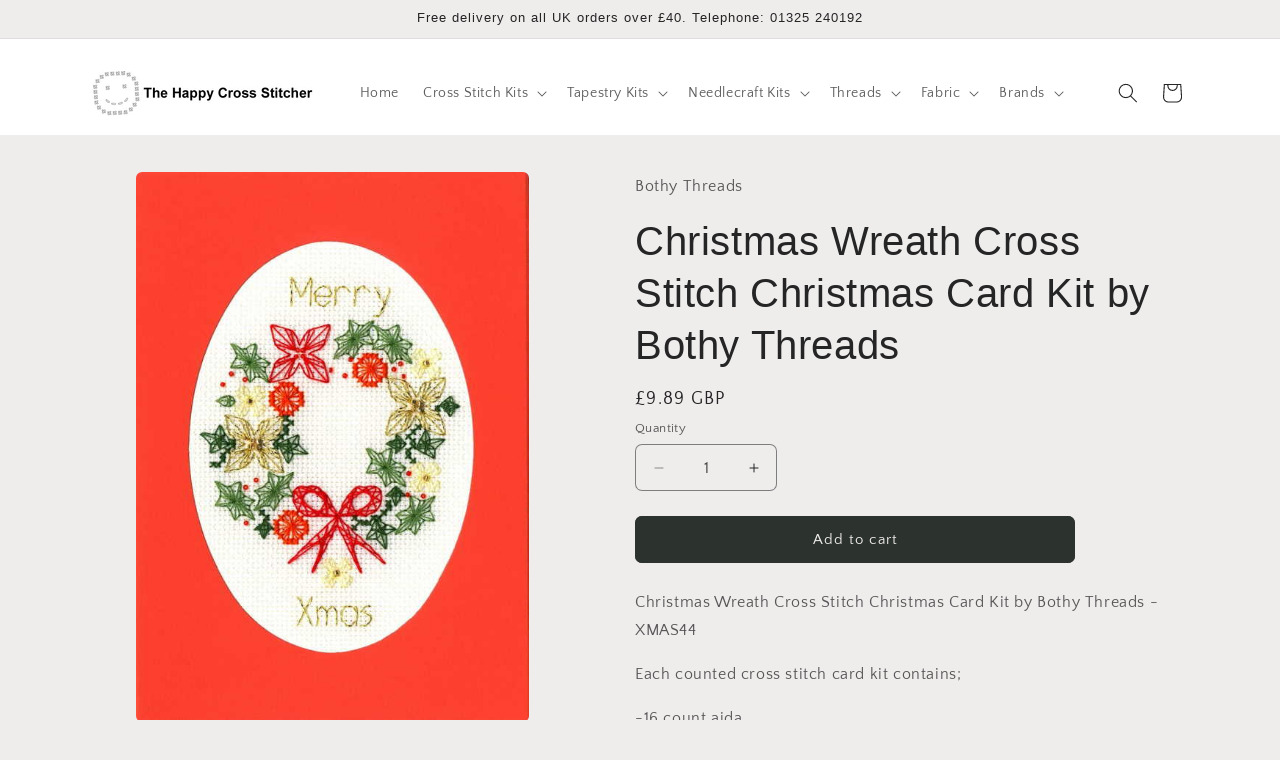

--- FILE ---
content_type: text/html; charset=utf-8
request_url: https://www.thehappycross-stitcher.com/products/christmas-wreath-cross-stitch-christmas-card-kit-by-bothy-threads
body_size: 35578
content:
<!doctype html>
<html class="js" lang="en">
  <head>
    <meta charset="utf-8">
    <meta http-equiv="X-UA-Compatible" content="IE=edge">
    <meta name="viewport" content="width=device-width,initial-scale=1">
    <meta name="theme-color" content="">
    <link rel="canonical" href="https://www.thehappycross-stitcher.com/products/christmas-wreath-cross-stitch-christmas-card-kit-by-bothy-threads"><link rel="icon" type="image/png" href="//www.thehappycross-stitcher.com/cdn/shop/files/smiley.JPG?crop=center&height=32&v=1615925441&width=32"><link rel="preconnect" href="https://fonts.shopifycdn.com" crossorigin><title>
      Christmas Wreath Cross Stitch Christmas Card Kit by Bothy Threads
 &ndash; The Happy Cross Stitcher</title>

    
      <meta name="description" content="Christmas Wreath Cross Stitch Christmas Card Kit by Bothy Threads is one of a range lovely Christmas Card cross stitch designs and comes with card mount and envelope.">
    

    

<meta property="og:site_name" content="The Happy Cross Stitcher">
<meta property="og:url" content="https://www.thehappycross-stitcher.com/products/christmas-wreath-cross-stitch-christmas-card-kit-by-bothy-threads">
<meta property="og:title" content="Christmas Wreath Cross Stitch Christmas Card Kit by Bothy Threads">
<meta property="og:type" content="product">
<meta property="og:description" content="Christmas Wreath Cross Stitch Christmas Card Kit by Bothy Threads is one of a range lovely Christmas Card cross stitch designs and comes with card mount and envelope."><meta property="og:image" content="http://www.thehappycross-stitcher.com/cdn/shop/products/XMAS44.jpg?v=1633531580">
  <meta property="og:image:secure_url" content="https://www.thehappycross-stitcher.com/cdn/shop/products/XMAS44.jpg?v=1633531580">
  <meta property="og:image:width" content="535">
  <meta property="og:image:height" content="750"><meta property="og:price:amount" content="9.89">
  <meta property="og:price:currency" content="GBP"><meta name="twitter:card" content="summary_large_image">
<meta name="twitter:title" content="Christmas Wreath Cross Stitch Christmas Card Kit by Bothy Threads">
<meta name="twitter:description" content="Christmas Wreath Cross Stitch Christmas Card Kit by Bothy Threads is one of a range lovely Christmas Card cross stitch designs and comes with card mount and envelope.">


    <script src="//www.thehappycross-stitcher.com/cdn/shop/t/71/assets/constants.js?v=132983761750457495441766158370" defer="defer"></script>
    <script src="//www.thehappycross-stitcher.com/cdn/shop/t/71/assets/pubsub.js?v=25310214064522200911766158371" defer="defer"></script>
    <script src="//www.thehappycross-stitcher.com/cdn/shop/t/71/assets/global.js?v=7301445359237545521766158370" defer="defer"></script>
    <script src="//www.thehappycross-stitcher.com/cdn/shop/t/71/assets/details-disclosure.js?v=13653116266235556501766158370" defer="defer"></script>
    <script src="//www.thehappycross-stitcher.com/cdn/shop/t/71/assets/details-modal.js?v=25581673532751508451766158370" defer="defer"></script>
    <script src="//www.thehappycross-stitcher.com/cdn/shop/t/71/assets/search-form.js?v=133129549252120666541766158371" defer="defer"></script><script src="//www.thehappycross-stitcher.com/cdn/shop/t/71/assets/animations.js?v=88693664871331136111766158369" defer="defer"></script><script>window.performance && window.performance.mark && window.performance.mark('shopify.content_for_header.start');</script><meta id="shopify-digital-wallet" name="shopify-digital-wallet" content="/24435617/digital_wallets/dialog">
<meta name="shopify-checkout-api-token" content="c4996243735655e3804f717cef084a97">
<meta id="in-context-paypal-metadata" data-shop-id="24435617" data-venmo-supported="false" data-environment="production" data-locale="en_US" data-paypal-v4="true" data-currency="GBP">
<link rel="alternate" type="application/json+oembed" href="https://www.thehappycross-stitcher.com/products/christmas-wreath-cross-stitch-christmas-card-kit-by-bothy-threads.oembed">
<script async="async" src="/checkouts/internal/preloads.js?locale=en-GB"></script>
<script id="shopify-features" type="application/json">{"accessToken":"c4996243735655e3804f717cef084a97","betas":["rich-media-storefront-analytics"],"domain":"www.thehappycross-stitcher.com","predictiveSearch":true,"shopId":24435617,"locale":"en"}</script>
<script>var Shopify = Shopify || {};
Shopify.shop = "happy-cross-stitcher.myshopify.com";
Shopify.locale = "en";
Shopify.currency = {"active":"GBP","rate":"1.0"};
Shopify.country = "GB";
Shopify.theme = {"name":"Version 15.4.1  19\/12\/25","id":177849762168,"schema_name":"Craft","schema_version":"15.4.1","theme_store_id":1368,"role":"main"};
Shopify.theme.handle = "null";
Shopify.theme.style = {"id":null,"handle":null};
Shopify.cdnHost = "www.thehappycross-stitcher.com/cdn";
Shopify.routes = Shopify.routes || {};
Shopify.routes.root = "/";</script>
<script type="module">!function(o){(o.Shopify=o.Shopify||{}).modules=!0}(window);</script>
<script>!function(o){function n(){var o=[];function n(){o.push(Array.prototype.slice.apply(arguments))}return n.q=o,n}var t=o.Shopify=o.Shopify||{};t.loadFeatures=n(),t.autoloadFeatures=n()}(window);</script>
<script id="shop-js-analytics" type="application/json">{"pageType":"product"}</script>
<script defer="defer" async type="module" src="//www.thehappycross-stitcher.com/cdn/shopifycloud/shop-js/modules/v2/client.init-shop-cart-sync_BT-GjEfc.en.esm.js"></script>
<script defer="defer" async type="module" src="//www.thehappycross-stitcher.com/cdn/shopifycloud/shop-js/modules/v2/chunk.common_D58fp_Oc.esm.js"></script>
<script defer="defer" async type="module" src="//www.thehappycross-stitcher.com/cdn/shopifycloud/shop-js/modules/v2/chunk.modal_xMitdFEc.esm.js"></script>
<script type="module">
  await import("//www.thehappycross-stitcher.com/cdn/shopifycloud/shop-js/modules/v2/client.init-shop-cart-sync_BT-GjEfc.en.esm.js");
await import("//www.thehappycross-stitcher.com/cdn/shopifycloud/shop-js/modules/v2/chunk.common_D58fp_Oc.esm.js");
await import("//www.thehappycross-stitcher.com/cdn/shopifycloud/shop-js/modules/v2/chunk.modal_xMitdFEc.esm.js");

  window.Shopify.SignInWithShop?.initShopCartSync?.({"fedCMEnabled":true,"windoidEnabled":true});

</script>
<script id="__st">var __st={"a":24435617,"offset":0,"reqid":"ee1483a9-6ae2-4e45-81d4-0d5c461c5f71-1769309411","pageurl":"www.thehappycross-stitcher.com\/products\/christmas-wreath-cross-stitch-christmas-card-kit-by-bothy-threads","u":"8e49f861dc46","p":"product","rtyp":"product","rid":6675805503565};</script>
<script>window.ShopifyPaypalV4VisibilityTracking = true;</script>
<script id="captcha-bootstrap">!function(){'use strict';const t='contact',e='account',n='new_comment',o=[[t,t],['blogs',n],['comments',n],[t,'customer']],c=[[e,'customer_login'],[e,'guest_login'],[e,'recover_customer_password'],[e,'create_customer']],r=t=>t.map((([t,e])=>`form[action*='/${t}']:not([data-nocaptcha='true']) input[name='form_type'][value='${e}']`)).join(','),a=t=>()=>t?[...document.querySelectorAll(t)].map((t=>t.form)):[];function s(){const t=[...o],e=r(t);return a(e)}const i='password',u='form_key',d=['recaptcha-v3-token','g-recaptcha-response','h-captcha-response',i],f=()=>{try{return window.sessionStorage}catch{return}},m='__shopify_v',_=t=>t.elements[u];function p(t,e,n=!1){try{const o=window.sessionStorage,c=JSON.parse(o.getItem(e)),{data:r}=function(t){const{data:e,action:n}=t;return t[m]||n?{data:e,action:n}:{data:t,action:n}}(c);for(const[e,n]of Object.entries(r))t.elements[e]&&(t.elements[e].value=n);n&&o.removeItem(e)}catch(o){console.error('form repopulation failed',{error:o})}}const l='form_type',E='cptcha';function T(t){t.dataset[E]=!0}const w=window,h=w.document,L='Shopify',v='ce_forms',y='captcha';let A=!1;((t,e)=>{const n=(g='f06e6c50-85a8-45c8-87d0-21a2b65856fe',I='https://cdn.shopify.com/shopifycloud/storefront-forms-hcaptcha/ce_storefront_forms_captcha_hcaptcha.v1.5.2.iife.js',D={infoText:'Protected by hCaptcha',privacyText:'Privacy',termsText:'Terms'},(t,e,n)=>{const o=w[L][v],c=o.bindForm;if(c)return c(t,g,e,D).then(n);var r;o.q.push([[t,g,e,D],n]),r=I,A||(h.body.append(Object.assign(h.createElement('script'),{id:'captcha-provider',async:!0,src:r})),A=!0)});var g,I,D;w[L]=w[L]||{},w[L][v]=w[L][v]||{},w[L][v].q=[],w[L][y]=w[L][y]||{},w[L][y].protect=function(t,e){n(t,void 0,e),T(t)},Object.freeze(w[L][y]),function(t,e,n,w,h,L){const[v,y,A,g]=function(t,e,n){const i=e?o:[],u=t?c:[],d=[...i,...u],f=r(d),m=r(i),_=r(d.filter((([t,e])=>n.includes(e))));return[a(f),a(m),a(_),s()]}(w,h,L),I=t=>{const e=t.target;return e instanceof HTMLFormElement?e:e&&e.form},D=t=>v().includes(t);t.addEventListener('submit',(t=>{const e=I(t);if(!e)return;const n=D(e)&&!e.dataset.hcaptchaBound&&!e.dataset.recaptchaBound,o=_(e),c=g().includes(e)&&(!o||!o.value);(n||c)&&t.preventDefault(),c&&!n&&(function(t){try{if(!f())return;!function(t){const e=f();if(!e)return;const n=_(t);if(!n)return;const o=n.value;o&&e.removeItem(o)}(t);const e=Array.from(Array(32),(()=>Math.random().toString(36)[2])).join('');!function(t,e){_(t)||t.append(Object.assign(document.createElement('input'),{type:'hidden',name:u})),t.elements[u].value=e}(t,e),function(t,e){const n=f();if(!n)return;const o=[...t.querySelectorAll(`input[type='${i}']`)].map((({name:t})=>t)),c=[...d,...o],r={};for(const[a,s]of new FormData(t).entries())c.includes(a)||(r[a]=s);n.setItem(e,JSON.stringify({[m]:1,action:t.action,data:r}))}(t,e)}catch(e){console.error('failed to persist form',e)}}(e),e.submit())}));const S=(t,e)=>{t&&!t.dataset[E]&&(n(t,e.some((e=>e===t))),T(t))};for(const o of['focusin','change'])t.addEventListener(o,(t=>{const e=I(t);D(e)&&S(e,y())}));const B=e.get('form_key'),M=e.get(l),P=B&&M;t.addEventListener('DOMContentLoaded',(()=>{const t=y();if(P)for(const e of t)e.elements[l].value===M&&p(e,B);[...new Set([...A(),...v().filter((t=>'true'===t.dataset.shopifyCaptcha))])].forEach((e=>S(e,t)))}))}(h,new URLSearchParams(w.location.search),n,t,e,['guest_login'])})(!0,!0)}();</script>
<script integrity="sha256-4kQ18oKyAcykRKYeNunJcIwy7WH5gtpwJnB7kiuLZ1E=" data-source-attribution="shopify.loadfeatures" defer="defer" src="//www.thehappycross-stitcher.com/cdn/shopifycloud/storefront/assets/storefront/load_feature-a0a9edcb.js" crossorigin="anonymous"></script>
<script data-source-attribution="shopify.dynamic_checkout.dynamic.init">var Shopify=Shopify||{};Shopify.PaymentButton=Shopify.PaymentButton||{isStorefrontPortableWallets:!0,init:function(){window.Shopify.PaymentButton.init=function(){};var t=document.createElement("script");t.src="https://www.thehappycross-stitcher.com/cdn/shopifycloud/portable-wallets/latest/portable-wallets.en.js",t.type="module",document.head.appendChild(t)}};
</script>
<script data-source-attribution="shopify.dynamic_checkout.buyer_consent">
  function portableWalletsHideBuyerConsent(e){var t=document.getElementById("shopify-buyer-consent"),n=document.getElementById("shopify-subscription-policy-button");t&&n&&(t.classList.add("hidden"),t.setAttribute("aria-hidden","true"),n.removeEventListener("click",e))}function portableWalletsShowBuyerConsent(e){var t=document.getElementById("shopify-buyer-consent"),n=document.getElementById("shopify-subscription-policy-button");t&&n&&(t.classList.remove("hidden"),t.removeAttribute("aria-hidden"),n.addEventListener("click",e))}window.Shopify?.PaymentButton&&(window.Shopify.PaymentButton.hideBuyerConsent=portableWalletsHideBuyerConsent,window.Shopify.PaymentButton.showBuyerConsent=portableWalletsShowBuyerConsent);
</script>
<script data-source-attribution="shopify.dynamic_checkout.cart.bootstrap">document.addEventListener("DOMContentLoaded",(function(){function t(){return document.querySelector("shopify-accelerated-checkout-cart, shopify-accelerated-checkout")}if(t())Shopify.PaymentButton.init();else{new MutationObserver((function(e,n){t()&&(Shopify.PaymentButton.init(),n.disconnect())})).observe(document.body,{childList:!0,subtree:!0})}}));
</script>
<script id='scb4127' type='text/javascript' async='' src='https://www.thehappycross-stitcher.com/cdn/shopifycloud/privacy-banner/storefront-banner.js'></script><link id="shopify-accelerated-checkout-styles" rel="stylesheet" media="screen" href="https://www.thehappycross-stitcher.com/cdn/shopifycloud/portable-wallets/latest/accelerated-checkout-backwards-compat.css" crossorigin="anonymous">
<style id="shopify-accelerated-checkout-cart">
        #shopify-buyer-consent {
  margin-top: 1em;
  display: inline-block;
  width: 100%;
}

#shopify-buyer-consent.hidden {
  display: none;
}

#shopify-subscription-policy-button {
  background: none;
  border: none;
  padding: 0;
  text-decoration: underline;
  font-size: inherit;
  cursor: pointer;
}

#shopify-subscription-policy-button::before {
  box-shadow: none;
}

      </style>
<script id="sections-script" data-sections="header" defer="defer" src="//www.thehappycross-stitcher.com/cdn/shop/t/71/compiled_assets/scripts.js?v=2506"></script>
<script>window.performance && window.performance.mark && window.performance.mark('shopify.content_for_header.end');</script>


    <style data-shopify>
      @font-face {
  font-family: "Quattrocento Sans";
  font-weight: 400;
  font-style: normal;
  font-display: swap;
  src: url("//www.thehappycross-stitcher.com/cdn/fonts/quattrocento_sans/quattrocentosans_n4.ce5e9bf514e68f53bdd875976847cf755c702eaa.woff2") format("woff2"),
       url("//www.thehappycross-stitcher.com/cdn/fonts/quattrocento_sans/quattrocentosans_n4.44bbfb57d228eb8bb083d1f98e7d96e16137abce.woff") format("woff");
}

      @font-face {
  font-family: "Quattrocento Sans";
  font-weight: 700;
  font-style: normal;
  font-display: swap;
  src: url("//www.thehappycross-stitcher.com/cdn/fonts/quattrocento_sans/quattrocentosans_n7.bdda9092621b2e3b4284b12e8f0c092969b176c1.woff2") format("woff2"),
       url("//www.thehappycross-stitcher.com/cdn/fonts/quattrocento_sans/quattrocentosans_n7.3f8ab2a91343269966c4aa4831bcd588e7ce07b9.woff") format("woff");
}

      @font-face {
  font-family: "Quattrocento Sans";
  font-weight: 400;
  font-style: italic;
  font-display: swap;
  src: url("//www.thehappycross-stitcher.com/cdn/fonts/quattrocento_sans/quattrocentosans_i4.4f70b1e78f59fa1468e3436ab863ff0bf71e71bb.woff2") format("woff2"),
       url("//www.thehappycross-stitcher.com/cdn/fonts/quattrocento_sans/quattrocentosans_i4.b695efef5d957af404945574b7239740f79b899f.woff") format("woff");
}

      @font-face {
  font-family: "Quattrocento Sans";
  font-weight: 700;
  font-style: italic;
  font-display: swap;
  src: url("//www.thehappycross-stitcher.com/cdn/fonts/quattrocento_sans/quattrocentosans_i7.49d754c8032546c24062cf385f8660abbb11ef1e.woff2") format("woff2"),
       url("//www.thehappycross-stitcher.com/cdn/fonts/quattrocento_sans/quattrocentosans_i7.567b0b818999022d5a9ccb99542d8ff8cdb497df.woff") format("woff");
}

      

      
        :root,
        .color-background-1 {
          --color-background: 239,236,236;
        
          --gradient-background: #efecec;
        

        

        --color-foreground: 37,37,37;
        --color-background-contrast: 181,167,167;
        --color-shadow: 37,37,37;
        --color-button: 44,51,47;
        --color-button-text: 239,236,236;
        --color-secondary-button: 239,236,236;
        --color-secondary-button-text: 80,86,85;
        --color-link: 80,86,85;
        --color-badge-foreground: 37,37,37;
        --color-badge-background: 239,236,236;
        --color-badge-border: 37,37,37;
        --payment-terms-background-color: rgb(239 236 236);
      }
      
        
        .color-background-2 {
          --color-background: 255,255,255;
        
          --gradient-background: #ffffff;
        

        

        --color-foreground: 37,37,37;
        --color-background-contrast: 191,191,191;
        --color-shadow: 37,37,37;
        --color-button: 37,37,37;
        --color-button-text: 255,255,255;
        --color-secondary-button: 255,255,255;
        --color-secondary-button-text: 37,37,37;
        --color-link: 37,37,37;
        --color-badge-foreground: 37,37,37;
        --color-badge-background: 255,255,255;
        --color-badge-border: 37,37,37;
        --payment-terms-background-color: rgb(255 255 255);
      }
      
        
        .color-inverse {
          --color-background: 37,37,37;
        
          --gradient-background: #252525;
        

        

        --color-foreground: 239,236,236;
        --color-background-contrast: 50,50,50;
        --color-shadow: 37,37,37;
        --color-button: 239,236,236;
        --color-button-text: 37,37,37;
        --color-secondary-button: 37,37,37;
        --color-secondary-button-text: 239,236,236;
        --color-link: 239,236,236;
        --color-badge-foreground: 239,236,236;
        --color-badge-background: 37,37,37;
        --color-badge-border: 239,236,236;
        --payment-terms-background-color: rgb(37 37 37);
      }
      
        
        .color-accent-1 {
          --color-background: 44,51,47;
        
          --gradient-background: #2c332f;
        

        

        --color-foreground: 239,236,236;
        --color-background-contrast: 56,65,60;
        --color-shadow: 37,37,37;
        --color-button: 239,236,236;
        --color-button-text: 44,51,47;
        --color-secondary-button: 44,51,47;
        --color-secondary-button-text: 239,236,236;
        --color-link: 239,236,236;
        --color-badge-foreground: 239,236,236;
        --color-badge-background: 44,51,47;
        --color-badge-border: 239,236,236;
        --payment-terms-background-color: rgb(44 51 47);
      }
      
        
        .color-accent-2 {
          --color-background: 63,81,71;
        
          --gradient-background: #3f5147;
        

        

        --color-foreground: 239,236,236;
        --color-background-contrast: 7,9,8;
        --color-shadow: 37,37,37;
        --color-button: 239,236,236;
        --color-button-text: 63,81,71;
        --color-secondary-button: 63,81,71;
        --color-secondary-button-text: 239,236,236;
        --color-link: 239,236,236;
        --color-badge-foreground: 239,236,236;
        --color-badge-background: 63,81,71;
        --color-badge-border: 239,236,236;
        --payment-terms-background-color: rgb(63 81 71);
      }
      

      body, .color-background-1, .color-background-2, .color-inverse, .color-accent-1, .color-accent-2 {
        color: rgba(var(--color-foreground), 0.75);
        background-color: rgb(var(--color-background));
      }

      :root {
        --font-body-family: "Quattrocento Sans", sans-serif;
        --font-body-style: normal;
        --font-body-weight: 400;
        --font-body-weight-bold: 700;

        --font-heading-family: "system_ui", -apple-system, 'Segoe UI', Roboto, 'Helvetica Neue', 'Noto Sans', 'Liberation Sans', Arial, sans-serif, 'Apple Color Emoji', 'Segoe UI Emoji', 'Segoe UI Symbol', 'Noto Color Emoji';
        --font-heading-style: normal;
        --font-heading-weight: 400;

        --font-body-scale: 1.0;
        --font-heading-scale: 1.0;

        --media-padding: px;
        --media-border-opacity: 0.1;
        --media-border-width: 0px;
        --media-radius: 6px;
        --media-shadow-opacity: 0.0;
        --media-shadow-horizontal-offset: 0px;
        --media-shadow-vertical-offset: 4px;
        --media-shadow-blur-radius: 5px;
        --media-shadow-visible: 0;

        --page-width: 120rem;
        --page-width-margin: 0rem;

        --product-card-image-padding: 0.0rem;
        --product-card-corner-radius: 0.6rem;
        --product-card-text-alignment: left;
        --product-card-border-width: 0.1rem;
        --product-card-border-opacity: 0.1;
        --product-card-shadow-opacity: 0.0;
        --product-card-shadow-visible: 0;
        --product-card-shadow-horizontal-offset: 0.0rem;
        --product-card-shadow-vertical-offset: 0.4rem;
        --product-card-shadow-blur-radius: 0.5rem;

        --collection-card-image-padding: 0.0rem;
        --collection-card-corner-radius: 0.6rem;
        --collection-card-text-alignment: left;
        --collection-card-border-width: 0.1rem;
        --collection-card-border-opacity: 0.1;
        --collection-card-shadow-opacity: 0.0;
        --collection-card-shadow-visible: 0;
        --collection-card-shadow-horizontal-offset: 0.0rem;
        --collection-card-shadow-vertical-offset: 0.4rem;
        --collection-card-shadow-blur-radius: 0.5rem;

        --blog-card-image-padding: 0.0rem;
        --blog-card-corner-radius: 0.6rem;
        --blog-card-text-alignment: left;
        --blog-card-border-width: 0.1rem;
        --blog-card-border-opacity: 0.1;
        --blog-card-shadow-opacity: 0.0;
        --blog-card-shadow-visible: 0;
        --blog-card-shadow-horizontal-offset: 0.0rem;
        --blog-card-shadow-vertical-offset: 0.4rem;
        --blog-card-shadow-blur-radius: 0.5rem;

        --badge-corner-radius: 0.6rem;

        --popup-border-width: 1px;
        --popup-border-opacity: 0.5;
        --popup-corner-radius: 6px;
        --popup-shadow-opacity: 0.0;
        --popup-shadow-horizontal-offset: 0px;
        --popup-shadow-vertical-offset: 4px;
        --popup-shadow-blur-radius: 5px;

        --drawer-border-width: 1px;
        --drawer-border-opacity: 0.1;
        --drawer-shadow-opacity: 0.0;
        --drawer-shadow-horizontal-offset: 0px;
        --drawer-shadow-vertical-offset: 4px;
        --drawer-shadow-blur-radius: 5px;

        --spacing-sections-desktop: 0px;
        --spacing-sections-mobile: 0px;

        --grid-desktop-vertical-spacing: 20px;
        --grid-desktop-horizontal-spacing: 20px;
        --grid-mobile-vertical-spacing: 10px;
        --grid-mobile-horizontal-spacing: 10px;

        --text-boxes-border-opacity: 0.1;
        --text-boxes-border-width: 0px;
        --text-boxes-radius: 6px;
        --text-boxes-shadow-opacity: 0.0;
        --text-boxes-shadow-visible: 0;
        --text-boxes-shadow-horizontal-offset: 0px;
        --text-boxes-shadow-vertical-offset: 4px;
        --text-boxes-shadow-blur-radius: 5px;

        --buttons-radius: 6px;
        --buttons-radius-outset: 7px;
        --buttons-border-width: 1px;
        --buttons-border-opacity: 1.0;
        --buttons-shadow-opacity: 0.0;
        --buttons-shadow-visible: 0;
        --buttons-shadow-horizontal-offset: 0px;
        --buttons-shadow-vertical-offset: 4px;
        --buttons-shadow-blur-radius: 5px;
        --buttons-border-offset: 0.3px;

        --inputs-radius: 6px;
        --inputs-border-width: 1px;
        --inputs-border-opacity: 0.55;
        --inputs-shadow-opacity: 0.0;
        --inputs-shadow-horizontal-offset: 0px;
        --inputs-margin-offset: 0px;
        --inputs-shadow-vertical-offset: 4px;
        --inputs-shadow-blur-radius: 5px;
        --inputs-radius-outset: 7px;

        --variant-pills-radius: 40px;
        --variant-pills-border-width: 1px;
        --variant-pills-border-opacity: 0.55;
        --variant-pills-shadow-opacity: 0.0;
        --variant-pills-shadow-horizontal-offset: 0px;
        --variant-pills-shadow-vertical-offset: 4px;
        --variant-pills-shadow-blur-radius: 5px;
      }

      *,
      *::before,
      *::after {
        box-sizing: inherit;
      }

      html {
        box-sizing: border-box;
        font-size: calc(var(--font-body-scale) * 62.5%);
        height: 100%;
      }

      body {
        display: grid;
        grid-template-rows: auto auto 1fr auto;
        grid-template-columns: 100%;
        min-height: 100%;
        margin: 0;
        font-size: 1.5rem;
        letter-spacing: 0.06rem;
        line-height: calc(1 + 0.8 / var(--font-body-scale));
        font-family: var(--font-body-family);
        font-style: var(--font-body-style);
        font-weight: var(--font-body-weight);
      }

      @media screen and (min-width: 750px) {
        body {
          font-size: 1.6rem;
        }
      }
    </style>

    <link href="//www.thehappycross-stitcher.com/cdn/shop/t/71/assets/base.css?v=159841507637079171801766158369" rel="stylesheet" type="text/css" media="all" />
    <link rel="stylesheet" href="//www.thehappycross-stitcher.com/cdn/shop/t/71/assets/component-cart-items.css?v=13033300910818915211766158369" media="print" onload="this.media='all'">
      <link rel="preload" as="font" href="//www.thehappycross-stitcher.com/cdn/fonts/quattrocento_sans/quattrocentosans_n4.ce5e9bf514e68f53bdd875976847cf755c702eaa.woff2" type="font/woff2" crossorigin>
      
<link href="//www.thehappycross-stitcher.com/cdn/shop/t/71/assets/component-localization-form.css?v=170315343355214948141766158369" rel="stylesheet" type="text/css" media="all" />
      <script src="//www.thehappycross-stitcher.com/cdn/shop/t/71/assets/localization-form.js?v=144176611646395275351766158371" defer="defer"></script><link
        rel="stylesheet"
        href="//www.thehappycross-stitcher.com/cdn/shop/t/71/assets/component-predictive-search.css?v=118923337488134913561766158370"
        media="print"
        onload="this.media='all'"
      ><script>
      if (Shopify.designMode) {
        document.documentElement.classList.add('shopify-design-mode');
      }
    </script>
  <link href="https://monorail-edge.shopifysvc.com" rel="dns-prefetch">
<script>(function(){if ("sendBeacon" in navigator && "performance" in window) {try {var session_token_from_headers = performance.getEntriesByType('navigation')[0].serverTiming.find(x => x.name == '_s').description;} catch {var session_token_from_headers = undefined;}var session_cookie_matches = document.cookie.match(/_shopify_s=([^;]*)/);var session_token_from_cookie = session_cookie_matches && session_cookie_matches.length === 2 ? session_cookie_matches[1] : "";var session_token = session_token_from_headers || session_token_from_cookie || "";function handle_abandonment_event(e) {var entries = performance.getEntries().filter(function(entry) {return /monorail-edge.shopifysvc.com/.test(entry.name);});if (!window.abandonment_tracked && entries.length === 0) {window.abandonment_tracked = true;var currentMs = Date.now();var navigation_start = performance.timing.navigationStart;var payload = {shop_id: 24435617,url: window.location.href,navigation_start,duration: currentMs - navigation_start,session_token,page_type: "product"};window.navigator.sendBeacon("https://monorail-edge.shopifysvc.com/v1/produce", JSON.stringify({schema_id: "online_store_buyer_site_abandonment/1.1",payload: payload,metadata: {event_created_at_ms: currentMs,event_sent_at_ms: currentMs}}));}}window.addEventListener('pagehide', handle_abandonment_event);}}());</script>
<script id="web-pixels-manager-setup">(function e(e,d,r,n,o){if(void 0===o&&(o={}),!Boolean(null===(a=null===(i=window.Shopify)||void 0===i?void 0:i.analytics)||void 0===a?void 0:a.replayQueue)){var i,a;window.Shopify=window.Shopify||{};var t=window.Shopify;t.analytics=t.analytics||{};var s=t.analytics;s.replayQueue=[],s.publish=function(e,d,r){return s.replayQueue.push([e,d,r]),!0};try{self.performance.mark("wpm:start")}catch(e){}var l=function(){var e={modern:/Edge?\/(1{2}[4-9]|1[2-9]\d|[2-9]\d{2}|\d{4,})\.\d+(\.\d+|)|Firefox\/(1{2}[4-9]|1[2-9]\d|[2-9]\d{2}|\d{4,})\.\d+(\.\d+|)|Chrom(ium|e)\/(9{2}|\d{3,})\.\d+(\.\d+|)|(Maci|X1{2}).+ Version\/(15\.\d+|(1[6-9]|[2-9]\d|\d{3,})\.\d+)([,.]\d+|)( \(\w+\)|)( Mobile\/\w+|) Safari\/|Chrome.+OPR\/(9{2}|\d{3,})\.\d+\.\d+|(CPU[ +]OS|iPhone[ +]OS|CPU[ +]iPhone|CPU IPhone OS|CPU iPad OS)[ +]+(15[._]\d+|(1[6-9]|[2-9]\d|\d{3,})[._]\d+)([._]\d+|)|Android:?[ /-](13[3-9]|1[4-9]\d|[2-9]\d{2}|\d{4,})(\.\d+|)(\.\d+|)|Android.+Firefox\/(13[5-9]|1[4-9]\d|[2-9]\d{2}|\d{4,})\.\d+(\.\d+|)|Android.+Chrom(ium|e)\/(13[3-9]|1[4-9]\d|[2-9]\d{2}|\d{4,})\.\d+(\.\d+|)|SamsungBrowser\/([2-9]\d|\d{3,})\.\d+/,legacy:/Edge?\/(1[6-9]|[2-9]\d|\d{3,})\.\d+(\.\d+|)|Firefox\/(5[4-9]|[6-9]\d|\d{3,})\.\d+(\.\d+|)|Chrom(ium|e)\/(5[1-9]|[6-9]\d|\d{3,})\.\d+(\.\d+|)([\d.]+$|.*Safari\/(?![\d.]+ Edge\/[\d.]+$))|(Maci|X1{2}).+ Version\/(10\.\d+|(1[1-9]|[2-9]\d|\d{3,})\.\d+)([,.]\d+|)( \(\w+\)|)( Mobile\/\w+|) Safari\/|Chrome.+OPR\/(3[89]|[4-9]\d|\d{3,})\.\d+\.\d+|(CPU[ +]OS|iPhone[ +]OS|CPU[ +]iPhone|CPU IPhone OS|CPU iPad OS)[ +]+(10[._]\d+|(1[1-9]|[2-9]\d|\d{3,})[._]\d+)([._]\d+|)|Android:?[ /-](13[3-9]|1[4-9]\d|[2-9]\d{2}|\d{4,})(\.\d+|)(\.\d+|)|Mobile Safari.+OPR\/([89]\d|\d{3,})\.\d+\.\d+|Android.+Firefox\/(13[5-9]|1[4-9]\d|[2-9]\d{2}|\d{4,})\.\d+(\.\d+|)|Android.+Chrom(ium|e)\/(13[3-9]|1[4-9]\d|[2-9]\d{2}|\d{4,})\.\d+(\.\d+|)|Android.+(UC? ?Browser|UCWEB|U3)[ /]?(15\.([5-9]|\d{2,})|(1[6-9]|[2-9]\d|\d{3,})\.\d+)\.\d+|SamsungBrowser\/(5\.\d+|([6-9]|\d{2,})\.\d+)|Android.+MQ{2}Browser\/(14(\.(9|\d{2,})|)|(1[5-9]|[2-9]\d|\d{3,})(\.\d+|))(\.\d+|)|K[Aa][Ii]OS\/(3\.\d+|([4-9]|\d{2,})\.\d+)(\.\d+|)/},d=e.modern,r=e.legacy,n=navigator.userAgent;return n.match(d)?"modern":n.match(r)?"legacy":"unknown"}(),u="modern"===l?"modern":"legacy",c=(null!=n?n:{modern:"",legacy:""})[u],f=function(e){return[e.baseUrl,"/wpm","/b",e.hashVersion,"modern"===e.buildTarget?"m":"l",".js"].join("")}({baseUrl:d,hashVersion:r,buildTarget:u}),m=function(e){var d=e.version,r=e.bundleTarget,n=e.surface,o=e.pageUrl,i=e.monorailEndpoint;return{emit:function(e){var a=e.status,t=e.errorMsg,s=(new Date).getTime(),l=JSON.stringify({metadata:{event_sent_at_ms:s},events:[{schema_id:"web_pixels_manager_load/3.1",payload:{version:d,bundle_target:r,page_url:o,status:a,surface:n,error_msg:t},metadata:{event_created_at_ms:s}}]});if(!i)return console&&console.warn&&console.warn("[Web Pixels Manager] No Monorail endpoint provided, skipping logging."),!1;try{return self.navigator.sendBeacon.bind(self.navigator)(i,l)}catch(e){}var u=new XMLHttpRequest;try{return u.open("POST",i,!0),u.setRequestHeader("Content-Type","text/plain"),u.send(l),!0}catch(e){return console&&console.warn&&console.warn("[Web Pixels Manager] Got an unhandled error while logging to Monorail."),!1}}}}({version:r,bundleTarget:l,surface:e.surface,pageUrl:self.location.href,monorailEndpoint:e.monorailEndpoint});try{o.browserTarget=l,function(e){var d=e.src,r=e.async,n=void 0===r||r,o=e.onload,i=e.onerror,a=e.sri,t=e.scriptDataAttributes,s=void 0===t?{}:t,l=document.createElement("script"),u=document.querySelector("head"),c=document.querySelector("body");if(l.async=n,l.src=d,a&&(l.integrity=a,l.crossOrigin="anonymous"),s)for(var f in s)if(Object.prototype.hasOwnProperty.call(s,f))try{l.dataset[f]=s[f]}catch(e){}if(o&&l.addEventListener("load",o),i&&l.addEventListener("error",i),u)u.appendChild(l);else{if(!c)throw new Error("Did not find a head or body element to append the script");c.appendChild(l)}}({src:f,async:!0,onload:function(){if(!function(){var e,d;return Boolean(null===(d=null===(e=window.Shopify)||void 0===e?void 0:e.analytics)||void 0===d?void 0:d.initialized)}()){var d=window.webPixelsManager.init(e)||void 0;if(d){var r=window.Shopify.analytics;r.replayQueue.forEach((function(e){var r=e[0],n=e[1],o=e[2];d.publishCustomEvent(r,n,o)})),r.replayQueue=[],r.publish=d.publishCustomEvent,r.visitor=d.visitor,r.initialized=!0}}},onerror:function(){return m.emit({status:"failed",errorMsg:"".concat(f," has failed to load")})},sri:function(e){var d=/^sha384-[A-Za-z0-9+/=]+$/;return"string"==typeof e&&d.test(e)}(c)?c:"",scriptDataAttributes:o}),m.emit({status:"loading"})}catch(e){m.emit({status:"failed",errorMsg:(null==e?void 0:e.message)||"Unknown error"})}}})({shopId: 24435617,storefrontBaseUrl: "https://www.thehappycross-stitcher.com",extensionsBaseUrl: "https://extensions.shopifycdn.com/cdn/shopifycloud/web-pixels-manager",monorailEndpoint: "https://monorail-edge.shopifysvc.com/unstable/produce_batch",surface: "storefront-renderer",enabledBetaFlags: ["2dca8a86"],webPixelsConfigList: [{"id":"shopify-app-pixel","configuration":"{}","eventPayloadVersion":"v1","runtimeContext":"STRICT","scriptVersion":"0450","apiClientId":"shopify-pixel","type":"APP","privacyPurposes":["ANALYTICS","MARKETING"]},{"id":"shopify-custom-pixel","eventPayloadVersion":"v1","runtimeContext":"LAX","scriptVersion":"0450","apiClientId":"shopify-pixel","type":"CUSTOM","privacyPurposes":["ANALYTICS","MARKETING"]}],isMerchantRequest: false,initData: {"shop":{"name":"The Happy Cross Stitcher","paymentSettings":{"currencyCode":"GBP"},"myshopifyDomain":"happy-cross-stitcher.myshopify.com","countryCode":"GB","storefrontUrl":"https:\/\/www.thehappycross-stitcher.com"},"customer":null,"cart":null,"checkout":null,"productVariants":[{"price":{"amount":9.89,"currencyCode":"GBP"},"product":{"title":"Christmas Wreath Cross Stitch Christmas Card Kit by Bothy Threads","vendor":"Bothy Threads","id":"6675805503565","untranslatedTitle":"Christmas Wreath Cross Stitch Christmas Card Kit by Bothy Threads","url":"\/products\/christmas-wreath-cross-stitch-christmas-card-kit-by-bothy-threads","type":"Blackwork Kit"},"id":"39494177521741","image":{"src":"\/\/www.thehappycross-stitcher.com\/cdn\/shop\/products\/XMAS44.jpg?v=1633531580"},"sku":"XMAS44","title":"Default Title","untranslatedTitle":"Default Title"}],"purchasingCompany":null},},"https://www.thehappycross-stitcher.com/cdn","fcfee988w5aeb613cpc8e4bc33m6693e112",{"modern":"","legacy":""},{"shopId":"24435617","storefrontBaseUrl":"https:\/\/www.thehappycross-stitcher.com","extensionBaseUrl":"https:\/\/extensions.shopifycdn.com\/cdn\/shopifycloud\/web-pixels-manager","surface":"storefront-renderer","enabledBetaFlags":"[\"2dca8a86\"]","isMerchantRequest":"false","hashVersion":"fcfee988w5aeb613cpc8e4bc33m6693e112","publish":"custom","events":"[[\"page_viewed\",{}],[\"product_viewed\",{\"productVariant\":{\"price\":{\"amount\":9.89,\"currencyCode\":\"GBP\"},\"product\":{\"title\":\"Christmas Wreath Cross Stitch Christmas Card Kit by Bothy Threads\",\"vendor\":\"Bothy Threads\",\"id\":\"6675805503565\",\"untranslatedTitle\":\"Christmas Wreath Cross Stitch Christmas Card Kit by Bothy Threads\",\"url\":\"\/products\/christmas-wreath-cross-stitch-christmas-card-kit-by-bothy-threads\",\"type\":\"Blackwork Kit\"},\"id\":\"39494177521741\",\"image\":{\"src\":\"\/\/www.thehappycross-stitcher.com\/cdn\/shop\/products\/XMAS44.jpg?v=1633531580\"},\"sku\":\"XMAS44\",\"title\":\"Default Title\",\"untranslatedTitle\":\"Default Title\"}}]]"});</script><script>
  window.ShopifyAnalytics = window.ShopifyAnalytics || {};
  window.ShopifyAnalytics.meta = window.ShopifyAnalytics.meta || {};
  window.ShopifyAnalytics.meta.currency = 'GBP';
  var meta = {"product":{"id":6675805503565,"gid":"gid:\/\/shopify\/Product\/6675805503565","vendor":"Bothy Threads","type":"Blackwork Kit","handle":"christmas-wreath-cross-stitch-christmas-card-kit-by-bothy-threads","variants":[{"id":39494177521741,"price":989,"name":"Christmas Wreath Cross Stitch Christmas Card Kit by Bothy Threads","public_title":null,"sku":"XMAS44"}],"remote":false},"page":{"pageType":"product","resourceType":"product","resourceId":6675805503565,"requestId":"ee1483a9-6ae2-4e45-81d4-0d5c461c5f71-1769309411"}};
  for (var attr in meta) {
    window.ShopifyAnalytics.meta[attr] = meta[attr];
  }
</script>
<script class="analytics">
  (function () {
    var customDocumentWrite = function(content) {
      var jquery = null;

      if (window.jQuery) {
        jquery = window.jQuery;
      } else if (window.Checkout && window.Checkout.$) {
        jquery = window.Checkout.$;
      }

      if (jquery) {
        jquery('body').append(content);
      }
    };

    var hasLoggedConversion = function(token) {
      if (token) {
        return document.cookie.indexOf('loggedConversion=' + token) !== -1;
      }
      return false;
    }

    var setCookieIfConversion = function(token) {
      if (token) {
        var twoMonthsFromNow = new Date(Date.now());
        twoMonthsFromNow.setMonth(twoMonthsFromNow.getMonth() + 2);

        document.cookie = 'loggedConversion=' + token + '; expires=' + twoMonthsFromNow;
      }
    }

    var trekkie = window.ShopifyAnalytics.lib = window.trekkie = window.trekkie || [];
    if (trekkie.integrations) {
      return;
    }
    trekkie.methods = [
      'identify',
      'page',
      'ready',
      'track',
      'trackForm',
      'trackLink'
    ];
    trekkie.factory = function(method) {
      return function() {
        var args = Array.prototype.slice.call(arguments);
        args.unshift(method);
        trekkie.push(args);
        return trekkie;
      };
    };
    for (var i = 0; i < trekkie.methods.length; i++) {
      var key = trekkie.methods[i];
      trekkie[key] = trekkie.factory(key);
    }
    trekkie.load = function(config) {
      trekkie.config = config || {};
      trekkie.config.initialDocumentCookie = document.cookie;
      var first = document.getElementsByTagName('script')[0];
      var script = document.createElement('script');
      script.type = 'text/javascript';
      script.onerror = function(e) {
        var scriptFallback = document.createElement('script');
        scriptFallback.type = 'text/javascript';
        scriptFallback.onerror = function(error) {
                var Monorail = {
      produce: function produce(monorailDomain, schemaId, payload) {
        var currentMs = new Date().getTime();
        var event = {
          schema_id: schemaId,
          payload: payload,
          metadata: {
            event_created_at_ms: currentMs,
            event_sent_at_ms: currentMs
          }
        };
        return Monorail.sendRequest("https://" + monorailDomain + "/v1/produce", JSON.stringify(event));
      },
      sendRequest: function sendRequest(endpointUrl, payload) {
        // Try the sendBeacon API
        if (window && window.navigator && typeof window.navigator.sendBeacon === 'function' && typeof window.Blob === 'function' && !Monorail.isIos12()) {
          var blobData = new window.Blob([payload], {
            type: 'text/plain'
          });

          if (window.navigator.sendBeacon(endpointUrl, blobData)) {
            return true;
          } // sendBeacon was not successful

        } // XHR beacon

        var xhr = new XMLHttpRequest();

        try {
          xhr.open('POST', endpointUrl);
          xhr.setRequestHeader('Content-Type', 'text/plain');
          xhr.send(payload);
        } catch (e) {
          console.log(e);
        }

        return false;
      },
      isIos12: function isIos12() {
        return window.navigator.userAgent.lastIndexOf('iPhone; CPU iPhone OS 12_') !== -1 || window.navigator.userAgent.lastIndexOf('iPad; CPU OS 12_') !== -1;
      }
    };
    Monorail.produce('monorail-edge.shopifysvc.com',
      'trekkie_storefront_load_errors/1.1',
      {shop_id: 24435617,
      theme_id: 177849762168,
      app_name: "storefront",
      context_url: window.location.href,
      source_url: "//www.thehappycross-stitcher.com/cdn/s/trekkie.storefront.8d95595f799fbf7e1d32231b9a28fd43b70c67d3.min.js"});

        };
        scriptFallback.async = true;
        scriptFallback.src = '//www.thehappycross-stitcher.com/cdn/s/trekkie.storefront.8d95595f799fbf7e1d32231b9a28fd43b70c67d3.min.js';
        first.parentNode.insertBefore(scriptFallback, first);
      };
      script.async = true;
      script.src = '//www.thehappycross-stitcher.com/cdn/s/trekkie.storefront.8d95595f799fbf7e1d32231b9a28fd43b70c67d3.min.js';
      first.parentNode.insertBefore(script, first);
    };
    trekkie.load(
      {"Trekkie":{"appName":"storefront","development":false,"defaultAttributes":{"shopId":24435617,"isMerchantRequest":null,"themeId":177849762168,"themeCityHash":"11101618192691951717","contentLanguage":"en","currency":"GBP","eventMetadataId":"2132048e-0321-4e64-8ddf-9a24300fbe53"},"isServerSideCookieWritingEnabled":true,"monorailRegion":"shop_domain","enabledBetaFlags":["65f19447"]},"Session Attribution":{},"S2S":{"facebookCapiEnabled":false,"source":"trekkie-storefront-renderer","apiClientId":580111}}
    );

    var loaded = false;
    trekkie.ready(function() {
      if (loaded) return;
      loaded = true;

      window.ShopifyAnalytics.lib = window.trekkie;

      var originalDocumentWrite = document.write;
      document.write = customDocumentWrite;
      try { window.ShopifyAnalytics.merchantGoogleAnalytics.call(this); } catch(error) {};
      document.write = originalDocumentWrite;

      window.ShopifyAnalytics.lib.page(null,{"pageType":"product","resourceType":"product","resourceId":6675805503565,"requestId":"ee1483a9-6ae2-4e45-81d4-0d5c461c5f71-1769309411","shopifyEmitted":true});

      var match = window.location.pathname.match(/checkouts\/(.+)\/(thank_you|post_purchase)/)
      var token = match? match[1]: undefined;
      if (!hasLoggedConversion(token)) {
        setCookieIfConversion(token);
        window.ShopifyAnalytics.lib.track("Viewed Product",{"currency":"GBP","variantId":39494177521741,"productId":6675805503565,"productGid":"gid:\/\/shopify\/Product\/6675805503565","name":"Christmas Wreath Cross Stitch Christmas Card Kit by Bothy Threads","price":"9.89","sku":"XMAS44","brand":"Bothy Threads","variant":null,"category":"Blackwork Kit","nonInteraction":true,"remote":false},undefined,undefined,{"shopifyEmitted":true});
      window.ShopifyAnalytics.lib.track("monorail:\/\/trekkie_storefront_viewed_product\/1.1",{"currency":"GBP","variantId":39494177521741,"productId":6675805503565,"productGid":"gid:\/\/shopify\/Product\/6675805503565","name":"Christmas Wreath Cross Stitch Christmas Card Kit by Bothy Threads","price":"9.89","sku":"XMAS44","brand":"Bothy Threads","variant":null,"category":"Blackwork Kit","nonInteraction":true,"remote":false,"referer":"https:\/\/www.thehappycross-stitcher.com\/products\/christmas-wreath-cross-stitch-christmas-card-kit-by-bothy-threads"});
      }
    });


        var eventsListenerScript = document.createElement('script');
        eventsListenerScript.async = true;
        eventsListenerScript.src = "//www.thehappycross-stitcher.com/cdn/shopifycloud/storefront/assets/shop_events_listener-3da45d37.js";
        document.getElementsByTagName('head')[0].appendChild(eventsListenerScript);

})();</script>
<script
  defer
  src="https://www.thehappycross-stitcher.com/cdn/shopifycloud/perf-kit/shopify-perf-kit-3.0.4.min.js"
  data-application="storefront-renderer"
  data-shop-id="24435617"
  data-render-region="gcp-us-east1"
  data-page-type="product"
  data-theme-instance-id="177849762168"
  data-theme-name="Craft"
  data-theme-version="15.4.1"
  data-monorail-region="shop_domain"
  data-resource-timing-sampling-rate="10"
  data-shs="true"
  data-shs-beacon="true"
  data-shs-export-with-fetch="true"
  data-shs-logs-sample-rate="1"
  data-shs-beacon-endpoint="https://www.thehappycross-stitcher.com/api/collect"
></script>
</head>

  <body class="gradient animate--hover-default">
    <a class="skip-to-content-link button visually-hidden" href="#MainContent">
      Skip to content
    </a><!-- BEGIN sections: header-group -->
<div id="shopify-section-sections--24742783877496__announcement-bar" class="shopify-section shopify-section-group-header-group announcement-bar-section"><link href="//www.thehappycross-stitcher.com/cdn/shop/t/71/assets/component-slideshow.css?v=17933591812325749411766158370" rel="stylesheet" type="text/css" media="all" />
<link href="//www.thehappycross-stitcher.com/cdn/shop/t/71/assets/component-slider.css?v=14039311878856620671766158370" rel="stylesheet" type="text/css" media="all" />

  <link href="//www.thehappycross-stitcher.com/cdn/shop/t/71/assets/component-list-social.css?v=35792976012981934991766158369" rel="stylesheet" type="text/css" media="all" />


<div
  class="utility-bar color-background-1 gradient utility-bar--bottom-border"
>
  <div class="page-width utility-bar__grid"><div
        class="announcement-bar"
        role="region"
        aria-label="Announcement"
        
      ><p class="announcement-bar__message h5">
            <span>Free delivery on all UK orders over £40. Telephone: 01325 240192</span></p></div><div class="localization-wrapper">
</div>
  </div>
</div>


</div><div id="shopify-section-sections--24742783877496__header" class="shopify-section shopify-section-group-header-group section-header"><link rel="stylesheet" href="//www.thehappycross-stitcher.com/cdn/shop/t/71/assets/component-list-menu.css?v=151968516119678728991766158369" media="print" onload="this.media='all'">
<link rel="stylesheet" href="//www.thehappycross-stitcher.com/cdn/shop/t/71/assets/component-search.css?v=165164710990765432851766158370" media="print" onload="this.media='all'">
<link rel="stylesheet" href="//www.thehappycross-stitcher.com/cdn/shop/t/71/assets/component-menu-drawer.css?v=147478906057189667651766158369" media="print" onload="this.media='all'">
<link
  rel="stylesheet"
  href="//www.thehappycross-stitcher.com/cdn/shop/t/71/assets/component-cart-notification.css?v=54116361853792938221766158369"
  media="print"
  onload="this.media='all'"
><link rel="stylesheet" href="//www.thehappycross-stitcher.com/cdn/shop/t/71/assets/component-price.css?v=47596247576480123001766158370" media="print" onload="this.media='all'"><style>
  header-drawer {
    justify-self: start;
    margin-left: -1.2rem;
  }@media screen and (min-width: 990px) {
      header-drawer {
        display: none;
      }
    }.menu-drawer-container {
    display: flex;
  }

  .list-menu {
    list-style: none;
    padding: 0;
    margin: 0;
  }

  .list-menu--inline {
    display: inline-flex;
    flex-wrap: wrap;
  }

  summary.list-menu__item {
    padding-right: 2.7rem;
  }

  .list-menu__item {
    display: flex;
    align-items: center;
    line-height: calc(1 + 0.3 / var(--font-body-scale));
  }

  .list-menu__item--link {
    text-decoration: none;
    padding-bottom: 1rem;
    padding-top: 1rem;
    line-height: calc(1 + 0.8 / var(--font-body-scale));
  }

  @media screen and (min-width: 750px) {
    .list-menu__item--link {
      padding-bottom: 0.5rem;
      padding-top: 0.5rem;
    }
  }
</style><style data-shopify>.header {
    padding: 12px 3rem 6px 3rem;
  }

  .section-header {
    position: sticky; /* This is for fixing a Safari z-index issue. PR #2147 */
    margin-bottom: 0px;
  }

  @media screen and (min-width: 750px) {
    .section-header {
      margin-bottom: 0px;
    }
  }

  @media screen and (min-width: 990px) {
    .header {
      padding-top: 24px;
      padding-bottom: 12px;
    }
  }</style><script src="//www.thehappycross-stitcher.com/cdn/shop/t/71/assets/cart-notification.js?v=133508293167896966491766158369" defer="defer"></script>

<sticky-header
  
    data-sticky-type="on-scroll-up"
  
  class="header-wrapper color-background-2 gradient header-wrapper--border-bottom"
><header class="header header--middle-left header--mobile-center page-width header--has-menu header--has-social">

<header-drawer data-breakpoint="tablet">
  <details id="Details-menu-drawer-container" class="menu-drawer-container">
    <summary
      class="header__icon header__icon--menu header__icon--summary link focus-inset"
      aria-label="Menu"
    >
      <span><svg xmlns="http://www.w3.org/2000/svg" fill="none" class="icon icon-hamburger" viewBox="0 0 18 16"><path fill="currentColor" d="M1 .5a.5.5 0 1 0 0 1h15.71a.5.5 0 0 0 0-1zM.5 8a.5.5 0 0 1 .5-.5h15.71a.5.5 0 0 1 0 1H1A.5.5 0 0 1 .5 8m0 7a.5.5 0 0 1 .5-.5h15.71a.5.5 0 0 1 0 1H1a.5.5 0 0 1-.5-.5"/></svg>
<svg xmlns="http://www.w3.org/2000/svg" fill="none" class="icon icon-close" viewBox="0 0 18 17"><path fill="currentColor" d="M.865 15.978a.5.5 0 0 0 .707.707l7.433-7.431 7.579 7.282a.501.501 0 0 0 .846-.37.5.5 0 0 0-.153-.351L9.712 8.546l7.417-7.416a.5.5 0 1 0-.707-.708L8.991 7.853 1.413.573a.5.5 0 1 0-.693.72l7.563 7.268z"/></svg>
</span>
    </summary>
    <div id="menu-drawer" class="gradient menu-drawer motion-reduce color-background-1">
      <div class="menu-drawer__inner-container">
        <div class="menu-drawer__navigation-container">
          <nav class="menu-drawer__navigation">
            <ul class="menu-drawer__menu has-submenu list-menu" role="list"><li><a
                      id="HeaderDrawer-home"
                      href="/"
                      class="menu-drawer__menu-item list-menu__item link link--text focus-inset"
                      
                    >
                      Home
                    </a></li><li><details id="Details-menu-drawer-menu-item-2">
                      <summary
                        id="HeaderDrawer-cross-stitch-kits"
                        class="menu-drawer__menu-item list-menu__item link link--text focus-inset"
                      >
                        Cross Stitch Kits
                        <span class="svg-wrapper"><svg xmlns="http://www.w3.org/2000/svg" fill="none" class="icon icon-arrow" viewBox="0 0 14 10"><path fill="currentColor" fill-rule="evenodd" d="M8.537.808a.5.5 0 0 1 .817-.162l4 4a.5.5 0 0 1 0 .708l-4 4a.5.5 0 1 1-.708-.708L11.793 5.5H1a.5.5 0 0 1 0-1h10.793L8.646 1.354a.5.5 0 0 1-.109-.546" clip-rule="evenodd"/></svg>
</span>
                        <span class="svg-wrapper"><svg class="icon icon-caret" viewBox="0 0 10 6"><path fill="currentColor" fill-rule="evenodd" d="M9.354.646a.5.5 0 0 0-.708 0L5 4.293 1.354.646a.5.5 0 0 0-.708.708l4 4a.5.5 0 0 0 .708 0l4-4a.5.5 0 0 0 0-.708" clip-rule="evenodd"/></svg>
</span>
                      </summary>
                      <div
                        id="link-cross-stitch-kits"
                        class="menu-drawer__submenu has-submenu gradient motion-reduce"
                        tabindex="-1"
                      >
                        <div class="menu-drawer__inner-submenu">
                          <button class="menu-drawer__close-button link link--text focus-inset" aria-expanded="true">
                            <span class="svg-wrapper"><svg xmlns="http://www.w3.org/2000/svg" fill="none" class="icon icon-arrow" viewBox="0 0 14 10"><path fill="currentColor" fill-rule="evenodd" d="M8.537.808a.5.5 0 0 1 .817-.162l4 4a.5.5 0 0 1 0 .708l-4 4a.5.5 0 1 1-.708-.708L11.793 5.5H1a.5.5 0 0 1 0-1h10.793L8.646 1.354a.5.5 0 0 1-.109-.546" clip-rule="evenodd"/></svg>
</span>
                            Cross Stitch Kits
                          </button>
                          <ul class="menu-drawer__menu list-menu" role="list" tabindex="-1"><li><a
                                    id="HeaderDrawer-cross-stitch-kits-all-cross-stitch-kits"
                                    href="/collections/cross-stitch-kits"
                                    class="menu-drawer__menu-item link link--text list-menu__item focus-inset"
                                    
                                  >
                                    All Cross Stitch Kits
                                  </a></li><li><details id="Details-menu-drawer-cross-stitch-kits-counted-cross-stitch-kits">
                                    <summary
                                      id="HeaderDrawer-cross-stitch-kits-counted-cross-stitch-kits"
                                      class="menu-drawer__menu-item link link--text list-menu__item focus-inset"
                                    >
                                      Counted Cross Stitch Kits
                                      <span class="svg-wrapper"><svg xmlns="http://www.w3.org/2000/svg" fill="none" class="icon icon-arrow" viewBox="0 0 14 10"><path fill="currentColor" fill-rule="evenodd" d="M8.537.808a.5.5 0 0 1 .817-.162l4 4a.5.5 0 0 1 0 .708l-4 4a.5.5 0 1 1-.708-.708L11.793 5.5H1a.5.5 0 0 1 0-1h10.793L8.646 1.354a.5.5 0 0 1-.109-.546" clip-rule="evenodd"/></svg>
</span>
                                      <span class="svg-wrapper"><svg class="icon icon-caret" viewBox="0 0 10 6"><path fill="currentColor" fill-rule="evenodd" d="M9.354.646a.5.5 0 0 0-.708 0L5 4.293 1.354.646a.5.5 0 0 0-.708.708l4 4a.5.5 0 0 0 .708 0l4-4a.5.5 0 0 0 0-.708" clip-rule="evenodd"/></svg>
</span>
                                    </summary>
                                    <div
                                      id="childlink-counted-cross-stitch-kits"
                                      class="menu-drawer__submenu has-submenu gradient motion-reduce"
                                    >
                                      <button
                                        class="menu-drawer__close-button link link--text focus-inset"
                                        aria-expanded="true"
                                      >
                                        <span class="svg-wrapper"><svg xmlns="http://www.w3.org/2000/svg" fill="none" class="icon icon-arrow" viewBox="0 0 14 10"><path fill="currentColor" fill-rule="evenodd" d="M8.537.808a.5.5 0 0 1 .817-.162l4 4a.5.5 0 0 1 0 .708l-4 4a.5.5 0 1 1-.708-.708L11.793 5.5H1a.5.5 0 0 1 0-1h10.793L8.646 1.354a.5.5 0 0 1-.109-.546" clip-rule="evenodd"/></svg>
</span>
                                        Counted Cross Stitch Kits
                                      </button>
                                      <ul
                                        class="menu-drawer__menu list-menu"
                                        role="list"
                                        tabindex="-1"
                                      ><li>
                                            <a
                                              id="HeaderDrawer-cross-stitch-kits-counted-cross-stitch-kits-cats"
                                              href="/collections/cat-cross-stitch-kits"
                                              class="menu-drawer__menu-item link link--text list-menu__item focus-inset"
                                              
                                            >
                                              Cats
                                            </a>
                                          </li><li>
                                            <a
                                              id="HeaderDrawer-cross-stitch-kits-counted-cross-stitch-kits-dogs"
                                              href="/collections/dog-cross-stitch-kits"
                                              class="menu-drawer__menu-item link link--text list-menu__item focus-inset"
                                              
                                            >
                                              Dogs
                                            </a>
                                          </li><li>
                                            <a
                                              id="HeaderDrawer-cross-stitch-kits-counted-cross-stitch-kits-horses"
                                              href="/collections/horses-cross-stitch-kits"
                                              class="menu-drawer__menu-item link link--text list-menu__item focus-inset"
                                              
                                            >
                                              Horses
                                            </a>
                                          </li><li>
                                            <a
                                              id="HeaderDrawer-cross-stitch-kits-counted-cross-stitch-kits-countryside-animals"
                                              href="/collections/countryside-animals"
                                              class="menu-drawer__menu-item link link--text list-menu__item focus-inset"
                                              
                                            >
                                              Countryside Animals
                                            </a>
                                          </li><li>
                                            <a
                                              id="HeaderDrawer-cross-stitch-kits-counted-cross-stitch-kits-wild-animals"
                                              href="/collections/wild-animals"
                                              class="menu-drawer__menu-item link link--text list-menu__item focus-inset"
                                              
                                            >
                                              Wild Animals
                                            </a>
                                          </li><li>
                                            <a
                                              id="HeaderDrawer-cross-stitch-kits-counted-cross-stitch-kits-art-deco-and-art-nouveau"
                                              href="/collections/art-deco-and-art-nouveau-cross-stitch-kits"
                                              class="menu-drawer__menu-item link link--text list-menu__item focus-inset"
                                              
                                            >
                                              Art Deco and Art Nouveau
                                            </a>
                                          </li><li>
                                            <a
                                              id="HeaderDrawer-cross-stitch-kits-counted-cross-stitch-kits-beach-sea-rivers-canals"
                                              href="/collections/beach-sea-rivers-canals"
                                              class="menu-drawer__menu-item link link--text list-menu__item focus-inset"
                                              
                                            >
                                              Beach, Sea, Rivers, Canals
                                            </a>
                                          </li><li>
                                            <a
                                              id="HeaderDrawer-cross-stitch-kits-counted-cross-stitch-kits-beginners-and-juniors"
                                              href="/collections/cross-stitch-kits-for-beginners"
                                              class="menu-drawer__menu-item link link--text list-menu__item focus-inset"
                                              
                                            >
                                              Beginners and Juniors
                                            </a>
                                          </li><li>
                                            <a
                                              id="HeaderDrawer-cross-stitch-kits-counted-cross-stitch-kits-birds-butterflies-insects"
                                              href="/collections/birds-butterflies-insects"
                                              class="menu-drawer__menu-item link link--text list-menu__item focus-inset"
                                              
                                            >
                                              Birds, Butterflies &amp; Insects
                                            </a>
                                          </li><li>
                                            <a
                                              id="HeaderDrawer-cross-stitch-kits-counted-cross-stitch-kits-birth-samplers"
                                              href="/collections/birth-sampler-cross-stitch-kits"
                                              class="menu-drawer__menu-item link link--text list-menu__item focus-inset"
                                              
                                            >
                                              Birth Samplers
                                            </a>
                                          </li><li>
                                            <a
                                              id="HeaderDrawer-cross-stitch-kits-counted-cross-stitch-kits-bookmarks"
                                              href="/collections/bookmarks"
                                              class="menu-drawer__menu-item link link--text list-menu__item focus-inset"
                                              
                                            >
                                              Bookmarks
                                            </a>
                                          </li><li>
                                            <a
                                              id="HeaderDrawer-cross-stitch-kits-counted-cross-stitch-kits-cards"
                                              href="/collections/cards"
                                              class="menu-drawer__menu-item link link--text list-menu__item focus-inset"
                                              
                                            >
                                              Cards
                                            </a>
                                          </li><li>
                                            <a
                                              id="HeaderDrawer-cross-stitch-kits-counted-cross-stitch-kits-christmas"
                                              href="/collections/christmas-cross-stitch-kits"
                                              class="menu-drawer__menu-item link link--text list-menu__item focus-inset"
                                              
                                            >
                                              Christmas
                                            </a>
                                          </li><li>
                                            <a
                                              id="HeaderDrawer-cross-stitch-kits-counted-cross-stitch-kits-cultures-cities-landmarks"
                                              href="/collections/cultures-cities-landmarks"
                                              class="menu-drawer__menu-item link link--text list-menu__item focus-inset"
                                              
                                            >
                                              Cultures, Cities, Landmarks
                                            </a>
                                          </li><li>
                                            <a
                                              id="HeaderDrawer-cross-stitch-kits-counted-cross-stitch-kits-cushions"
                                              href="/collections/cushions"
                                              class="menu-drawer__menu-item link link--text list-menu__item focus-inset"
                                              
                                            >
                                              Cushions
                                            </a>
                                          </li><li>
                                            <a
                                              id="HeaderDrawer-cross-stitch-kits-counted-cross-stitch-kits-disney"
                                              href="/collections/disney"
                                              class="menu-drawer__menu-item link link--text list-menu__item focus-inset"
                                              
                                            >
                                              Disney
                                            </a>
                                          </li><li>
                                            <a
                                              id="HeaderDrawer-cross-stitch-kits-counted-cross-stitch-kits-fairies-fantasy-and-mythical"
                                              href="/collections/fairies-fantasy-and-mythical"
                                              class="menu-drawer__menu-item link link--text list-menu__item focus-inset"
                                              
                                            >
                                              Fairies, Fantasy and Mythical
                                            </a>
                                          </li><li>
                                            <a
                                              id="HeaderDrawer-cross-stitch-kits-counted-cross-stitch-kits-faith-and-religion"
                                              href="/collections/faith-and-religion"
                                              class="menu-drawer__menu-item link link--text list-menu__item focus-inset"
                                              
                                            >
                                              Faith and Religion
                                            </a>
                                          </li><li>
                                            <a
                                              id="HeaderDrawer-cross-stitch-kits-counted-cross-stitch-kits-famous-paintings"
                                              href="/collections/famous-paintings"
                                              class="menu-drawer__menu-item link link--text list-menu__item focus-inset"
                                              
                                            >
                                              Famous Paintings
                                            </a>
                                          </li><li>
                                            <a
                                              id="HeaderDrawer-cross-stitch-kits-counted-cross-stitch-kits-flowers-fruits-and-gardens"
                                              href="/collections/flowers-fruits-and-gardens"
                                              class="menu-drawer__menu-item link link--text list-menu__item focus-inset"
                                              
                                            >
                                              Flowers, Fruits and Gardens
                                            </a>
                                          </li><li>
                                            <a
                                              id="HeaderDrawer-cross-stitch-kits-counted-cross-stitch-kits-food-drink-and-home"
                                              href="/collections/food-drink-and-home"
                                              class="menu-drawer__menu-item link link--text list-menu__item focus-inset"
                                              
                                            >
                                              Food, Drink and Home
                                            </a>
                                          </li><li>
                                            <a
                                              id="HeaderDrawer-cross-stitch-kits-counted-cross-stitch-kits-height-charts-and-nursery"
                                              href="/collections/height-charts-and-nursery"
                                              class="menu-drawer__menu-item link link--text list-menu__item focus-inset"
                                              
                                            >
                                              Height Charts and Nursery
                                            </a>
                                          </li><li>
                                            <a
                                              id="HeaderDrawer-cross-stitch-kits-counted-cross-stitch-kits-landscapes-and-street-scenes"
                                              href="/collections/landscapes-and-street-scenes-cross-stitch-kits"
                                              class="menu-drawer__menu-item link link--text list-menu__item focus-inset"
                                              
                                            >
                                              Landscapes and Street Scenes
                                            </a>
                                          </li><li>
                                            <a
                                              id="HeaderDrawer-cross-stitch-kits-counted-cross-stitch-kits-maps"
                                              href="/collections/maps"
                                              class="menu-drawer__menu-item link link--text list-menu__item focus-inset"
                                              
                                            >
                                              Maps
                                            </a>
                                          </li><li>
                                            <a
                                              id="HeaderDrawer-cross-stitch-kits-counted-cross-stitch-kits-military"
                                              href="/collections/military-cross-stitch-kits"
                                              class="menu-drawer__menu-item link link--text list-menu__item focus-inset"
                                              
                                            >
                                              Military
                                            </a>
                                          </li><li>
                                            <a
                                              id="HeaderDrawer-cross-stitch-kits-counted-cross-stitch-kits-people-and-children"
                                              href="/collections/people-and-children"
                                              class="menu-drawer__menu-item link link--text list-menu__item focus-inset"
                                              
                                            >
                                              People and Children
                                            </a>
                                          </li><li>
                                            <a
                                              id="HeaderDrawer-cross-stitch-kits-counted-cross-stitch-kits-samplers"
                                              href="/collections/samplers"
                                              class="menu-drawer__menu-item link link--text list-menu__item focus-inset"
                                              
                                            >
                                              Samplers
                                            </a>
                                          </li><li>
                                            <a
                                              id="HeaderDrawer-cross-stitch-kits-counted-cross-stitch-kits-sports-and-hobbies"
                                              href="/collections/sports-and-hobbies"
                                              class="menu-drawer__menu-item link link--text list-menu__item focus-inset"
                                              
                                            >
                                              Sports and Hobbies
                                            </a>
                                          </li><li>
                                            <a
                                              id="HeaderDrawer-cross-stitch-kits-counted-cross-stitch-kits-stitchables"
                                              href="/collections/stitchables"
                                              class="menu-drawer__menu-item link link--text list-menu__item focus-inset"
                                              
                                            >
                                              Stitchables
                                            </a>
                                          </li><li>
                                            <a
                                              id="HeaderDrawer-cross-stitch-kits-counted-cross-stitch-kits-teddy-bears-and-cute-animals"
                                              href="/collections/teddy-bears-and-cute-animals"
                                              class="menu-drawer__menu-item link link--text list-menu__item focus-inset"
                                              
                                            >
                                              Teddy Bears and Cute Animals
                                            </a>
                                          </li><li>
                                            <a
                                              id="HeaderDrawer-cross-stitch-kits-counted-cross-stitch-kits-transport"
                                              href="/collections/transport-cross-stitch-kits"
                                              class="menu-drawer__menu-item link link--text list-menu__item focus-inset"
                                              
                                            >
                                              Transport
                                            </a>
                                          </li><li>
                                            <a
                                              id="HeaderDrawer-cross-stitch-kits-counted-cross-stitch-kits-wedding-samplers"
                                              href="/collections/wedding-sampler-cross-stitch-kits"
                                              class="menu-drawer__menu-item link link--text list-menu__item focus-inset"
                                              
                                            >
                                              Wedding Samplers
                                            </a>
                                          </li></ul>
                                    </div>
                                  </details></li><li><details id="Details-menu-drawer-cross-stitch-kits-printed-stamped-cross-stitch-kits">
                                    <summary
                                      id="HeaderDrawer-cross-stitch-kits-printed-stamped-cross-stitch-kits"
                                      class="menu-drawer__menu-item link link--text list-menu__item focus-inset"
                                    >
                                      Printed &amp; Stamped Cross Stitch Kits
                                      <span class="svg-wrapper"><svg xmlns="http://www.w3.org/2000/svg" fill="none" class="icon icon-arrow" viewBox="0 0 14 10"><path fill="currentColor" fill-rule="evenodd" d="M8.537.808a.5.5 0 0 1 .817-.162l4 4a.5.5 0 0 1 0 .708l-4 4a.5.5 0 1 1-.708-.708L11.793 5.5H1a.5.5 0 0 1 0-1h10.793L8.646 1.354a.5.5 0 0 1-.109-.546" clip-rule="evenodd"/></svg>
</span>
                                      <span class="svg-wrapper"><svg class="icon icon-caret" viewBox="0 0 10 6"><path fill="currentColor" fill-rule="evenodd" d="M9.354.646a.5.5 0 0 0-.708 0L5 4.293 1.354.646a.5.5 0 0 0-.708.708l4 4a.5.5 0 0 0 .708 0l4-4a.5.5 0 0 0 0-.708" clip-rule="evenodd"/></svg>
</span>
                                    </summary>
                                    <div
                                      id="childlink-printed-stamped-cross-stitch-kits"
                                      class="menu-drawer__submenu has-submenu gradient motion-reduce"
                                    >
                                      <button
                                        class="menu-drawer__close-button link link--text focus-inset"
                                        aria-expanded="true"
                                      >
                                        <span class="svg-wrapper"><svg xmlns="http://www.w3.org/2000/svg" fill="none" class="icon icon-arrow" viewBox="0 0 14 10"><path fill="currentColor" fill-rule="evenodd" d="M8.537.808a.5.5 0 0 1 .817-.162l4 4a.5.5 0 0 1 0 .708l-4 4a.5.5 0 1 1-.708-.708L11.793 5.5H1a.5.5 0 0 1 0-1h10.793L8.646 1.354a.5.5 0 0 1-.109-.546" clip-rule="evenodd"/></svg>
</span>
                                        Printed &amp; Stamped Cross Stitch Kits
                                      </button>
                                      <ul
                                        class="menu-drawer__menu list-menu"
                                        role="list"
                                        tabindex="-1"
                                      ><li>
                                            <a
                                              id="HeaderDrawer-cross-stitch-kits-printed-stamped-cross-stitch-kits-animals-and-birds"
                                              href="/collections/animals-and-birds"
                                              class="menu-drawer__menu-item link link--text list-menu__item focus-inset"
                                              
                                            >
                                              Animals and Birds
                                            </a>
                                          </li><li>
                                            <a
                                              id="HeaderDrawer-cross-stitch-kits-printed-stamped-cross-stitch-kits-animal-cushions"
                                              href="/collections/printed-cross-stitch-animal-cushions"
                                              class="menu-drawer__menu-item link link--text list-menu__item focus-inset"
                                              
                                            >
                                              Animal Cushions
                                            </a>
                                          </li><li>
                                            <a
                                              id="HeaderDrawer-cross-stitch-kits-printed-stamped-cross-stitch-kits-around-the-world"
                                              href="/collections/printed-cross-stitch-kits-around-the-world"
                                              class="menu-drawer__menu-item link link--text list-menu__item focus-inset"
                                              
                                            >
                                              Around The World
                                            </a>
                                          </li><li>
                                            <a
                                              id="HeaderDrawer-cross-stitch-kits-printed-stamped-cross-stitch-kits-baby-and-nursery"
                                              href="/collections/baby-and-nursery"
                                              class="menu-drawer__menu-item link link--text list-menu__item focus-inset"
                                              
                                            >
                                              Baby and Nursery
                                            </a>
                                          </li><li>
                                            <a
                                              id="HeaderDrawer-cross-stitch-kits-printed-stamped-cross-stitch-kits-beginners"
                                              href="/collections/printed-cross-stitch-kits-for-beginners"
                                              class="menu-drawer__menu-item link link--text list-menu__item focus-inset"
                                              
                                            >
                                              Beginners
                                            </a>
                                          </li><li>
                                            <a
                                              id="HeaderDrawer-cross-stitch-kits-printed-stamped-cross-stitch-kits-birds-and-butterfly-cushions"
                                              href="/collections/birds-and-butterfly-cushions"
                                              class="menu-drawer__menu-item link link--text list-menu__item focus-inset"
                                              
                                            >
                                              Birds and Butterfly Cushions
                                            </a>
                                          </li><li>
                                            <a
                                              id="HeaderDrawer-cross-stitch-kits-printed-stamped-cross-stitch-kits-christmas"
                                              href="/collections/christmas-1"
                                              class="menu-drawer__menu-item link link--text list-menu__item focus-inset"
                                              
                                            >
                                              Christmas
                                            </a>
                                          </li><li>
                                            <a
                                              id="HeaderDrawer-cross-stitch-kits-printed-stamped-cross-stitch-kits-faith-and-religion"
                                              href="/collections/faith-and-religion-2"
                                              class="menu-drawer__menu-item link link--text list-menu__item focus-inset"
                                              
                                            >
                                              Faith and Religion
                                            </a>
                                          </li><li>
                                            <a
                                              id="HeaderDrawer-cross-stitch-kits-printed-stamped-cross-stitch-kits-flower-cushions"
                                              href="/collections/flower-cushions"
                                              class="menu-drawer__menu-item link link--text list-menu__item focus-inset"
                                              
                                            >
                                              Flower Cushions
                                            </a>
                                          </li><li>
                                            <a
                                              id="HeaderDrawer-cross-stitch-kits-printed-stamped-cross-stitch-kits-flowers"
                                              href="/collections/flowers-1"
                                              class="menu-drawer__menu-item link link--text list-menu__item focus-inset"
                                              
                                            >
                                              Flowers
                                            </a>
                                          </li><li>
                                            <a
                                              id="HeaderDrawer-cross-stitch-kits-printed-stamped-cross-stitch-kits-geometric-patterns"
                                              href="/collections/geometric-patterns"
                                              class="menu-drawer__menu-item link link--text list-menu__item focus-inset"
                                              
                                            >
                                              Geometric Patterns
                                            </a>
                                          </li><li>
                                            <a
                                              id="HeaderDrawer-cross-stitch-kits-printed-stamped-cross-stitch-kits-household-stitchables"
                                              href="/collections/household-stitchables"
                                              class="menu-drawer__menu-item link link--text list-menu__item focus-inset"
                                              
                                            >
                                              Household Stitchables
                                            </a>
                                          </li><li>
                                            <a
                                              id="HeaderDrawer-cross-stitch-kits-printed-stamped-cross-stitch-kits-landscapes-and-scenery"
                                              href="/collections/landscapes-and-scenery"
                                              class="menu-drawer__menu-item link link--text list-menu__item focus-inset"
                                              
                                            >
                                              Landscapes and Scenery
                                            </a>
                                          </li><li>
                                            <a
                                              id="HeaderDrawer-cross-stitch-kits-printed-stamped-cross-stitch-kits-seaside-and-sealife-cushions"
                                              href="/collections/seaside-and-sealife-cushions"
                                              class="menu-drawer__menu-item link link--text list-menu__item focus-inset"
                                              
                                            >
                                              Seaside and Sealife Cushions
                                            </a>
                                          </li></ul>
                                    </div>
                                  </details></li><li><a
                                    id="HeaderDrawer-cross-stitch-kits-chunky-cross-stitch-kits"
                                    href="/collections/chunky-cross-stitch-kits"
                                    class="menu-drawer__menu-item link link--text list-menu__item focus-inset"
                                    
                                  >
                                    Chunky Cross Stitch Kits
                                  </a></li><li><a
                                    id="HeaderDrawer-cross-stitch-kits-beginners-cross-stitch-kits"
                                    href="/collections/cross-stitch-kits-for-beginners"
                                    class="menu-drawer__menu-item link link--text list-menu__item focus-inset"
                                    
                                  >
                                    Beginners Cross Stitch Kits
                                  </a></li><li><a
                                    id="HeaderDrawer-cross-stitch-kits-cross-stitch-charts"
                                    href="/collections/cross-stitch-charts"
                                    class="menu-drawer__menu-item link link--text list-menu__item focus-inset"
                                    
                                  >
                                    Cross Stitch Charts
                                  </a></li><li><details id="Details-menu-drawer-cross-stitch-kits-cross-stitch-accessories">
                                    <summary
                                      id="HeaderDrawer-cross-stitch-kits-cross-stitch-accessories"
                                      class="menu-drawer__menu-item link link--text list-menu__item focus-inset"
                                    >
                                      Cross Stitch Accessories
                                      <span class="svg-wrapper"><svg xmlns="http://www.w3.org/2000/svg" fill="none" class="icon icon-arrow" viewBox="0 0 14 10"><path fill="currentColor" fill-rule="evenodd" d="M8.537.808a.5.5 0 0 1 .817-.162l4 4a.5.5 0 0 1 0 .708l-4 4a.5.5 0 1 1-.708-.708L11.793 5.5H1a.5.5 0 0 1 0-1h10.793L8.646 1.354a.5.5 0 0 1-.109-.546" clip-rule="evenodd"/></svg>
</span>
                                      <span class="svg-wrapper"><svg class="icon icon-caret" viewBox="0 0 10 6"><path fill="currentColor" fill-rule="evenodd" d="M9.354.646a.5.5 0 0 0-.708 0L5 4.293 1.354.646a.5.5 0 0 0-.708.708l4 4a.5.5 0 0 0 .708 0l4-4a.5.5 0 0 0 0-.708" clip-rule="evenodd"/></svg>
</span>
                                    </summary>
                                    <div
                                      id="childlink-cross-stitch-accessories"
                                      class="menu-drawer__submenu has-submenu gradient motion-reduce"
                                    >
                                      <button
                                        class="menu-drawer__close-button link link--text focus-inset"
                                        aria-expanded="true"
                                      >
                                        <span class="svg-wrapper"><svg xmlns="http://www.w3.org/2000/svg" fill="none" class="icon icon-arrow" viewBox="0 0 14 10"><path fill="currentColor" fill-rule="evenodd" d="M8.537.808a.5.5 0 0 1 .817-.162l4 4a.5.5 0 0 1 0 .708l-4 4a.5.5 0 1 1-.708-.708L11.793 5.5H1a.5.5 0 0 1 0-1h10.793L8.646 1.354a.5.5 0 0 1-.109-.546" clip-rule="evenodd"/></svg>
</span>
                                        Cross Stitch Accessories
                                      </button>
                                      <ul
                                        class="menu-drawer__menu list-menu"
                                        role="list"
                                        tabindex="-1"
                                      ><li>
                                            <a
                                              id="HeaderDrawer-cross-stitch-kits-cross-stitch-accessories-hoops-and-frames"
                                              href="/collections/hoops-and-frames"
                                              class="menu-drawer__menu-item link link--text list-menu__item focus-inset"
                                              
                                            >
                                              Hoops and Frames
                                            </a>
                                          </li><li>
                                            <a
                                              id="HeaderDrawer-cross-stitch-kits-cross-stitch-accessories-needles-and-scissors"
                                              href="/collections/needles-and-scissors"
                                              class="menu-drawer__menu-item link link--text list-menu__item focus-inset"
                                              
                                            >
                                              Needles and Scissors
                                            </a>
                                          </li><li>
                                            <a
                                              id="HeaderDrawer-cross-stitch-kits-cross-stitch-accessories-needle-minders"
                                              href="/collections/needle-minders"
                                              class="menu-drawer__menu-item link link--text list-menu__item focus-inset"
                                              
                                            >
                                              Needle Minders
                                            </a>
                                          </li><li>
                                            <a
                                              id="HeaderDrawer-cross-stitch-kits-cross-stitch-accessories-storage-and-stitching-aids"
                                              href="/collections/storage-and-stitching-aids"
                                              class="menu-drawer__menu-item link link--text list-menu__item focus-inset"
                                              
                                            >
                                              Storage and Stitching Aids
                                            </a>
                                          </li><li>
                                            <a
                                              id="HeaderDrawer-cross-stitch-kits-cross-stitch-accessories-cushion-backs-finishing-and-display"
                                              href="/collections/cushion-backs-display-and-finishing"
                                              class="menu-drawer__menu-item link link--text list-menu__item focus-inset"
                                              
                                            >
                                              Cushion Backs, Finishing and Display
                                            </a>
                                          </li><li>
                                            <a
                                              id="HeaderDrawer-cross-stitch-kits-cross-stitch-accessories-magnifiers-and-lamps"
                                              href="/collections/magnifiers-and-lamps"
                                              class="menu-drawer__menu-item link link--text list-menu__item focus-inset"
                                              
                                            >
                                              Magnifiers and Lamps
                                            </a>
                                          </li></ul>
                                    </div>
                                  </details></li></ul>
                        </div>
                      </div>
                    </details></li><li><details id="Details-menu-drawer-menu-item-3">
                      <summary
                        id="HeaderDrawer-tapestry-kits"
                        class="menu-drawer__menu-item list-menu__item link link--text focus-inset"
                      >
                        Tapestry Kits
                        <span class="svg-wrapper"><svg xmlns="http://www.w3.org/2000/svg" fill="none" class="icon icon-arrow" viewBox="0 0 14 10"><path fill="currentColor" fill-rule="evenodd" d="M8.537.808a.5.5 0 0 1 .817-.162l4 4a.5.5 0 0 1 0 .708l-4 4a.5.5 0 1 1-.708-.708L11.793 5.5H1a.5.5 0 0 1 0-1h10.793L8.646 1.354a.5.5 0 0 1-.109-.546" clip-rule="evenodd"/></svg>
</span>
                        <span class="svg-wrapper"><svg class="icon icon-caret" viewBox="0 0 10 6"><path fill="currentColor" fill-rule="evenodd" d="M9.354.646a.5.5 0 0 0-.708 0L5 4.293 1.354.646a.5.5 0 0 0-.708.708l4 4a.5.5 0 0 0 .708 0l4-4a.5.5 0 0 0 0-.708" clip-rule="evenodd"/></svg>
</span>
                      </summary>
                      <div
                        id="link-tapestry-kits"
                        class="menu-drawer__submenu has-submenu gradient motion-reduce"
                        tabindex="-1"
                      >
                        <div class="menu-drawer__inner-submenu">
                          <button class="menu-drawer__close-button link link--text focus-inset" aria-expanded="true">
                            <span class="svg-wrapper"><svg xmlns="http://www.w3.org/2000/svg" fill="none" class="icon icon-arrow" viewBox="0 0 14 10"><path fill="currentColor" fill-rule="evenodd" d="M8.537.808a.5.5 0 0 1 .817-.162l4 4a.5.5 0 0 1 0 .708l-4 4a.5.5 0 1 1-.708-.708L11.793 5.5H1a.5.5 0 0 1 0-1h10.793L8.646 1.354a.5.5 0 0 1-.109-.546" clip-rule="evenodd"/></svg>
</span>
                            Tapestry Kits
                          </button>
                          <ul class="menu-drawer__menu list-menu" role="list" tabindex="-1"><li><a
                                    id="HeaderDrawer-tapestry-kits-all-tapestry-kits"
                                    href="/collections/tapestry-kits"
                                    class="menu-drawer__menu-item link link--text list-menu__item focus-inset"
                                    
                                  >
                                    All Tapestry Kits
                                  </a></li><li><a
                                    id="HeaderDrawer-tapestry-kits-traditional"
                                    href="/collections/traditional-tapestry-kits"
                                    class="menu-drawer__menu-item link link--text list-menu__item focus-inset"
                                    
                                  >
                                    Traditional 
                                  </a></li><li><a
                                    id="HeaderDrawer-tapestry-kits-modern"
                                    href="/collections/modern-tapestry-kits"
                                    class="menu-drawer__menu-item link link--text list-menu__item focus-inset"
                                    
                                  >
                                    Modern
                                  </a></li><li><a
                                    id="HeaderDrawer-tapestry-kits-animals-birds-and-wildlife"
                                    href="/collections/animals-birds-and-wildlife-tapestry-kits"
                                    class="menu-drawer__menu-item link link--text list-menu__item focus-inset"
                                    
                                  >
                                    Animals, Birds and Wildlife 
                                  </a></li><li><a
                                    id="HeaderDrawer-tapestry-kits-art"
                                    href="/collections/famous-artwork-tapestry-kit"
                                    class="menu-drawer__menu-item link link--text list-menu__item focus-inset"
                                    
                                  >
                                    Art 
                                  </a></li><li><a
                                    id="HeaderDrawer-tapestry-kits-bargello"
                                    href="/collections/bargello-tapestry-kits"
                                    class="menu-drawer__menu-item link link--text list-menu__item focus-inset"
                                    
                                  >
                                    Bargello
                                  </a></li><li><a
                                    id="HeaderDrawer-tapestry-kits-beginners-and-juniors"
                                    href="/collections/beginners-tapestry-kits"
                                    class="menu-drawer__menu-item link link--text list-menu__item focus-inset"
                                    
                                  >
                                    Beginners and Juniors 
                                  </a></li><li><a
                                    id="HeaderDrawer-tapestry-kits-christmas"
                                    href="/collections/christmas-tapestry-kits"
                                    class="menu-drawer__menu-item link link--text list-menu__item focus-inset"
                                    
                                  >
                                    Christmas 
                                  </a></li><li><a
                                    id="HeaderDrawer-tapestry-kits-cushions"
                                    href="/collections/tapestry-cushion-kits"
                                    class="menu-drawer__menu-item link link--text list-menu__item focus-inset"
                                    
                                  >
                                    Cushions
                                  </a></li><li><a
                                    id="HeaderDrawer-tapestry-kits-flowers-and-fruits"
                                    href="/collections/flowers-and-fruits-tapestry-kits"
                                    class="menu-drawer__menu-item link link--text list-menu__item focus-inset"
                                    
                                  >
                                    Flowers and Fruits
                                  </a></li><li><a
                                    id="HeaderDrawer-tapestry-kits-faith-and-religion"
                                    href="/collections/religious-tapestry-kits"
                                    class="menu-drawer__menu-item link link--text list-menu__item focus-inset"
                                    
                                  >
                                    Faith and Religion 
                                  </a></li><li><a
                                    id="HeaderDrawer-tapestry-kits-patterns"
                                    href="/collections/patterned-tapestry-kits"
                                    class="menu-drawer__menu-item link link--text list-menu__item focus-inset"
                                    
                                  >
                                    Patterns
                                  </a></li><li><a
                                    id="HeaderDrawer-tapestry-kits-places-and-landmarks"
                                    href="/collections/places-and-landmark-tapestry-kits"
                                    class="menu-drawer__menu-item link link--text list-menu__item focus-inset"
                                    
                                  >
                                    Places and Landmarks 
                                  </a></li><li><a
                                    id="HeaderDrawer-tapestry-kits-people-and-children"
                                    href="/collections/people-and-children-tapestry-kits"
                                    class="menu-drawer__menu-item link link--text list-menu__item focus-inset"
                                    
                                  >
                                    People and Children 
                                  </a></li><li><a
                                    id="HeaderDrawer-tapestry-kits-pictures"
                                    href="/collections/picture-tapestry-kits"
                                    class="menu-drawer__menu-item link link--text list-menu__item focus-inset"
                                    
                                  >
                                    Pictures
                                  </a></li><li><a
                                    id="HeaderDrawer-tapestry-kits-scenes-and-landscapes"
                                    href="/collections/scenes-and-landscapes"
                                    class="menu-drawer__menu-item link link--text list-menu__item focus-inset"
                                    
                                  >
                                    Scenes and Landscapes 
                                  </a></li><li><a
                                    id="HeaderDrawer-tapestry-kits-samplers"
                                    href="/collections/tapestry-samplers"
                                    class="menu-drawer__menu-item link link--text list-menu__item focus-inset"
                                    
                                  >
                                    Samplers
                                  </a></li><li><a
                                    id="HeaderDrawer-tapestry-kits-transport"
                                    href="/collections/transport-2"
                                    class="menu-drawer__menu-item link link--text list-menu__item focus-inset"
                                    
                                  >
                                    Transport 
                                  </a></li><li><a
                                    id="HeaderDrawer-tapestry-kits-wrendale-designs-hannah-dale"
                                    href="/collections/wrendale-designs-tapestry-kits"
                                    class="menu-drawer__menu-item link link--text list-menu__item focus-inset"
                                    
                                  >
                                    Wrendale Designs / Hannah Dale
                                  </a></li><li><a
                                    id="HeaderDrawer-tapestry-kits-william-morris"
                                    href="/collections/william-morris-tapestry-kits"
                                    class="menu-drawer__menu-item link link--text list-menu__item focus-inset"
                                    
                                  >
                                    William Morris
                                  </a></li><li><a
                                    id="HeaderDrawer-tapestry-kits-l-s-lowry"
                                    href="/collections/lowry-tapestry-kits"
                                    class="menu-drawer__menu-item link link--text list-menu__item focus-inset"
                                    
                                  >
                                    L S Lowry
                                  </a></li><li><a
                                    id="HeaderDrawer-tapestry-kits-glorafilia"
                                    href="/collections/glorafilia-tapestry-needlepoint-kits"
                                    class="menu-drawer__menu-item link link--text list-menu__item focus-inset"
                                    
                                  >
                                    Glorafilia
                                  </a></li><li><a
                                    id="HeaderDrawer-tapestry-kits-bothy-threads"
                                    href="/collections/bothy-threads-tapestry-kits"
                                    class="menu-drawer__menu-item link link--text list-menu__item focus-inset"
                                    
                                  >
                                    Bothy Threads
                                  </a></li></ul>
                        </div>
                      </div>
                    </details></li><li><details id="Details-menu-drawer-menu-item-4">
                      <summary
                        id="HeaderDrawer-needlecraft-kits"
                        class="menu-drawer__menu-item list-menu__item link link--text focus-inset"
                      >
                        Needlecraft Kits
                        <span class="svg-wrapper"><svg xmlns="http://www.w3.org/2000/svg" fill="none" class="icon icon-arrow" viewBox="0 0 14 10"><path fill="currentColor" fill-rule="evenodd" d="M8.537.808a.5.5 0 0 1 .817-.162l4 4a.5.5 0 0 1 0 .708l-4 4a.5.5 0 1 1-.708-.708L11.793 5.5H1a.5.5 0 0 1 0-1h10.793L8.646 1.354a.5.5 0 0 1-.109-.546" clip-rule="evenodd"/></svg>
</span>
                        <span class="svg-wrapper"><svg class="icon icon-caret" viewBox="0 0 10 6"><path fill="currentColor" fill-rule="evenodd" d="M9.354.646a.5.5 0 0 0-.708 0L5 4.293 1.354.646a.5.5 0 0 0-.708.708l4 4a.5.5 0 0 0 .708 0l4-4a.5.5 0 0 0 0-.708" clip-rule="evenodd"/></svg>
</span>
                      </summary>
                      <div
                        id="link-needlecraft-kits"
                        class="menu-drawer__submenu has-submenu gradient motion-reduce"
                        tabindex="-1"
                      >
                        <div class="menu-drawer__inner-submenu">
                          <button class="menu-drawer__close-button link link--text focus-inset" aria-expanded="true">
                            <span class="svg-wrapper"><svg xmlns="http://www.w3.org/2000/svg" fill="none" class="icon icon-arrow" viewBox="0 0 14 10"><path fill="currentColor" fill-rule="evenodd" d="M8.537.808a.5.5 0 0 1 .817-.162l4 4a.5.5 0 0 1 0 .708l-4 4a.5.5 0 1 1-.708-.708L11.793 5.5H1a.5.5 0 0 1 0-1h10.793L8.646 1.354a.5.5 0 0 1-.109-.546" clip-rule="evenodd"/></svg>
</span>
                            Needlecraft Kits
                          </button>
                          <ul class="menu-drawer__menu list-menu" role="list" tabindex="-1"><li><a
                                    id="HeaderDrawer-needlecraft-kits-blackwork-kits"
                                    href="/collections/blackwork-kits"
                                    class="menu-drawer__menu-item link link--text list-menu__item focus-inset"
                                    
                                  >
                                    Blackwork Kits
                                  </a></li><li><details id="Details-menu-drawer-needlecraft-kits-embroidery-kits">
                                    <summary
                                      id="HeaderDrawer-needlecraft-kits-embroidery-kits"
                                      class="menu-drawer__menu-item link link--text list-menu__item focus-inset"
                                    >
                                      Embroidery Kits
                                      <span class="svg-wrapper"><svg xmlns="http://www.w3.org/2000/svg" fill="none" class="icon icon-arrow" viewBox="0 0 14 10"><path fill="currentColor" fill-rule="evenodd" d="M8.537.808a.5.5 0 0 1 .817-.162l4 4a.5.5 0 0 1 0 .708l-4 4a.5.5 0 1 1-.708-.708L11.793 5.5H1a.5.5 0 0 1 0-1h10.793L8.646 1.354a.5.5 0 0 1-.109-.546" clip-rule="evenodd"/></svg>
</span>
                                      <span class="svg-wrapper"><svg class="icon icon-caret" viewBox="0 0 10 6"><path fill="currentColor" fill-rule="evenodd" d="M9.354.646a.5.5 0 0 0-.708 0L5 4.293 1.354.646a.5.5 0 0 0-.708.708l4 4a.5.5 0 0 0 .708 0l4-4a.5.5 0 0 0 0-.708" clip-rule="evenodd"/></svg>
</span>
                                    </summary>
                                    <div
                                      id="childlink-embroidery-kits"
                                      class="menu-drawer__submenu has-submenu gradient motion-reduce"
                                    >
                                      <button
                                        class="menu-drawer__close-button link link--text focus-inset"
                                        aria-expanded="true"
                                      >
                                        <span class="svg-wrapper"><svg xmlns="http://www.w3.org/2000/svg" fill="none" class="icon icon-arrow" viewBox="0 0 14 10"><path fill="currentColor" fill-rule="evenodd" d="M8.537.808a.5.5 0 0 1 .817-.162l4 4a.5.5 0 0 1 0 .708l-4 4a.5.5 0 1 1-.708-.708L11.793 5.5H1a.5.5 0 0 1 0-1h10.793L8.646 1.354a.5.5 0 0 1-.109-.546" clip-rule="evenodd"/></svg>
</span>
                                        Embroidery Kits
                                      </button>
                                      <ul
                                        class="menu-drawer__menu list-menu"
                                        role="list"
                                        tabindex="-1"
                                      ><li>
                                            <a
                                              id="HeaderDrawer-needlecraft-kits-embroidery-kits-traditional-embroidery-kits"
                                              href="/collections/embroidery-kits"
                                              class="menu-drawer__menu-item link link--text list-menu__item focus-inset"
                                              
                                            >
                                              Traditional Embroidery Kits
                                            </a>
                                          </li><li>
                                            <a
                                              id="HeaderDrawer-needlecraft-kits-embroidery-kits-candlewicking-kits"
                                              href="/collections/candlewicking-kits"
                                              class="menu-drawer__menu-item link link--text list-menu__item focus-inset"
                                              
                                            >
                                              Candlewicking Kits
                                            </a>
                                          </li><li>
                                            <a
                                              id="HeaderDrawer-needlecraft-kits-embroidery-kits-wood-embroidery-kits"
                                              href="/collections/leisure-arts-wood-stitchery-kits"
                                              class="menu-drawer__menu-item link link--text list-menu__item focus-inset"
                                              
                                            >
                                              Wood Embroidery Kits
                                            </a>
                                          </li><li>
                                            <a
                                              id="HeaderDrawer-needlecraft-kits-embroidery-kits-sashiko-embroidery"
                                              href="/collections/sashiko-embroidery"
                                              class="menu-drawer__menu-item link link--text list-menu__item focus-inset"
                                              
                                            >
                                              Sashiko Embroidery
                                            </a>
                                          </li><li>
                                            <a
                                              id="HeaderDrawer-needlecraft-kits-embroidery-kits-bead-embroidery-kits"
                                              href="/collections/bead-embroidery-kits"
                                              class="menu-drawer__menu-item link link--text list-menu__item focus-inset"
                                              
                                            >
                                              Bead Embroidery Kits
                                            </a>
                                          </li></ul>
                                    </div>
                                  </details></li><li><a
                                    id="HeaderDrawer-needlecraft-kits-long-stitch-kits"
                                    href="/collections/long-stitch-kits"
                                    class="menu-drawer__menu-item link link--text list-menu__item focus-inset"
                                    
                                  >
                                    Long Stitch Kits
                                  </a></li><li><a
                                    id="HeaderDrawer-needlecraft-kits-latch-hook-kits"
                                    href="/collections/latch-hook-kits"
                                    class="menu-drawer__menu-item link link--text list-menu__item focus-inset"
                                    
                                  >
                                    Latch Hook Kits
                                  </a></li><li><a
                                    id="HeaderDrawer-needlecraft-kits-plastic-canvas-kits"
                                    href="/collections/plastic-canvas-kits"
                                    class="menu-drawer__menu-item link link--text list-menu__item focus-inset"
                                    
                                  >
                                    Plastic Canvas Kits
                                  </a></li><li><a
                                    id="HeaderDrawer-needlecraft-kits-applique-kits"
                                    href="/collections/applique-kits"
                                    class="menu-drawer__menu-item link link--text list-menu__item focus-inset"
                                    
                                  >
                                    Applique Kits
                                  </a></li><li><details id="Details-menu-drawer-needlecraft-kits-knitting-and-crochet">
                                    <summary
                                      id="HeaderDrawer-needlecraft-kits-knitting-and-crochet"
                                      class="menu-drawer__menu-item link link--text list-menu__item focus-inset"
                                    >
                                      Knitting and Crochet
                                      <span class="svg-wrapper"><svg xmlns="http://www.w3.org/2000/svg" fill="none" class="icon icon-arrow" viewBox="0 0 14 10"><path fill="currentColor" fill-rule="evenodd" d="M8.537.808a.5.5 0 0 1 .817-.162l4 4a.5.5 0 0 1 0 .708l-4 4a.5.5 0 1 1-.708-.708L11.793 5.5H1a.5.5 0 0 1 0-1h10.793L8.646 1.354a.5.5 0 0 1-.109-.546" clip-rule="evenodd"/></svg>
</span>
                                      <span class="svg-wrapper"><svg class="icon icon-caret" viewBox="0 0 10 6"><path fill="currentColor" fill-rule="evenodd" d="M9.354.646a.5.5 0 0 0-.708 0L5 4.293 1.354.646a.5.5 0 0 0-.708.708l4 4a.5.5 0 0 0 .708 0l4-4a.5.5 0 0 0 0-.708" clip-rule="evenodd"/></svg>
</span>
                                    </summary>
                                    <div
                                      id="childlink-knitting-and-crochet"
                                      class="menu-drawer__submenu has-submenu gradient motion-reduce"
                                    >
                                      <button
                                        class="menu-drawer__close-button link link--text focus-inset"
                                        aria-expanded="true"
                                      >
                                        <span class="svg-wrapper"><svg xmlns="http://www.w3.org/2000/svg" fill="none" class="icon icon-arrow" viewBox="0 0 14 10"><path fill="currentColor" fill-rule="evenodd" d="M8.537.808a.5.5 0 0 1 .817-.162l4 4a.5.5 0 0 1 0 .708l-4 4a.5.5 0 1 1-.708-.708L11.793 5.5H1a.5.5 0 0 1 0-1h10.793L8.646 1.354a.5.5 0 0 1-.109-.546" clip-rule="evenodd"/></svg>
</span>
                                        Knitting and Crochet
                                      </button>
                                      <ul
                                        class="menu-drawer__menu list-menu"
                                        role="list"
                                        tabindex="-1"
                                      ><li>
                                            <a
                                              id="HeaderDrawer-needlecraft-kits-knitting-and-crochet-wool-yarn-and-crochet-cotton"
                                              href="/collections/wool-yarn-and-crochet-cotton"
                                              class="menu-drawer__menu-item link link--text list-menu__item focus-inset"
                                              
                                            >
                                              Wool, Yarn and Crochet Cotton
                                            </a>
                                          </li><li>
                                            <a
                                              id="HeaderDrawer-needlecraft-kits-knitting-and-crochet-knitting-needles"
                                              href="/products/zing-knitting-needles-by-knit-pro"
                                              class="menu-drawer__menu-item link link--text list-menu__item focus-inset"
                                              
                                            >
                                              Knitting Needles
                                            </a>
                                          </li><li>
                                            <a
                                              id="HeaderDrawer-needlecraft-kits-knitting-and-crochet-crochet-hooks"
                                              href="/products/zing-crochet-hooks-by-knit-pro"
                                              class="menu-drawer__menu-item link link--text list-menu__item focus-inset"
                                              
                                            >
                                              Crochet Hooks
                                            </a>
                                          </li><li>
                                            <a
                                              id="HeaderDrawer-needlecraft-kits-knitting-and-crochet-accessories-and-sets"
                                              href="/collections/knitting-and-crochet-accessories"
                                              class="menu-drawer__menu-item link link--text list-menu__item focus-inset"
                                              
                                            >
                                              Accessories and Sets
                                            </a>
                                          </li></ul>
                                    </div>
                                  </details></li><li><details id="Details-menu-drawer-needlecraft-kits-needlework-accessories">
                                    <summary
                                      id="HeaderDrawer-needlecraft-kits-needlework-accessories"
                                      class="menu-drawer__menu-item link link--text list-menu__item focus-inset"
                                    >
                                      Needlework Accessories
                                      <span class="svg-wrapper"><svg xmlns="http://www.w3.org/2000/svg" fill="none" class="icon icon-arrow" viewBox="0 0 14 10"><path fill="currentColor" fill-rule="evenodd" d="M8.537.808a.5.5 0 0 1 .817-.162l4 4a.5.5 0 0 1 0 .708l-4 4a.5.5 0 1 1-.708-.708L11.793 5.5H1a.5.5 0 0 1 0-1h10.793L8.646 1.354a.5.5 0 0 1-.109-.546" clip-rule="evenodd"/></svg>
</span>
                                      <span class="svg-wrapper"><svg class="icon icon-caret" viewBox="0 0 10 6"><path fill="currentColor" fill-rule="evenodd" d="M9.354.646a.5.5 0 0 0-.708 0L5 4.293 1.354.646a.5.5 0 0 0-.708.708l4 4a.5.5 0 0 0 .708 0l4-4a.5.5 0 0 0 0-.708" clip-rule="evenodd"/></svg>
</span>
                                    </summary>
                                    <div
                                      id="childlink-needlework-accessories"
                                      class="menu-drawer__submenu has-submenu gradient motion-reduce"
                                    >
                                      <button
                                        class="menu-drawer__close-button link link--text focus-inset"
                                        aria-expanded="true"
                                      >
                                        <span class="svg-wrapper"><svg xmlns="http://www.w3.org/2000/svg" fill="none" class="icon icon-arrow" viewBox="0 0 14 10"><path fill="currentColor" fill-rule="evenodd" d="M8.537.808a.5.5 0 0 1 .817-.162l4 4a.5.5 0 0 1 0 .708l-4 4a.5.5 0 1 1-.708-.708L11.793 5.5H1a.5.5 0 0 1 0-1h10.793L8.646 1.354a.5.5 0 0 1-.109-.546" clip-rule="evenodd"/></svg>
</span>
                                        Needlework Accessories
                                      </button>
                                      <ul
                                        class="menu-drawer__menu list-menu"
                                        role="list"
                                        tabindex="-1"
                                      ><li>
                                            <a
                                              id="HeaderDrawer-needlecraft-kits-needlework-accessories-magnifiers-and-lamps"
                                              href="/collections/magnifiers-and-lamps"
                                              class="menu-drawer__menu-item link link--text list-menu__item focus-inset"
                                              
                                            >
                                              Magnifiers and Lamps
                                            </a>
                                          </li><li>
                                            <a
                                              id="HeaderDrawer-needlecraft-kits-needlework-accessories-cushion-backs-display-and-finishing"
                                              href="/collections/cushion-backs-display-and-finishing"
                                              class="menu-drawer__menu-item link link--text list-menu__item focus-inset"
                                              
                                            >
                                              Cushion Backs, Display and Finishing
                                            </a>
                                          </li><li>
                                            <a
                                              id="HeaderDrawer-needlecraft-kits-needlework-accessories-storage-and-stitching-aids"
                                              href="/collections/storage-and-stitching-aids"
                                              class="menu-drawer__menu-item link link--text list-menu__item focus-inset"
                                              
                                            >
                                              Storage and Stitching Aids
                                            </a>
                                          </li><li>
                                            <a
                                              id="HeaderDrawer-needlecraft-kits-needlework-accessories-hoops-and-frames"
                                              href="/collections/hoops-and-frames"
                                              class="menu-drawer__menu-item link link--text list-menu__item focus-inset"
                                              
                                            >
                                              Hoops and Frames
                                            </a>
                                          </li><li>
                                            <a
                                              id="HeaderDrawer-needlecraft-kits-needlework-accessories-needles-and-scissors"
                                              href="/collections/needles-and-scissors"
                                              class="menu-drawer__menu-item link link--text list-menu__item focus-inset"
                                              
                                            >
                                              Needles and Scissors
                                            </a>
                                          </li><li>
                                            <a
                                              id="HeaderDrawer-needlecraft-kits-needlework-accessories-needle-minders"
                                              href="/collections/needle-minders"
                                              class="menu-drawer__menu-item link link--text list-menu__item focus-inset"
                                              
                                            >
                                              Needle Minders
                                            </a>
                                          </li></ul>
                                    </div>
                                  </details></li><li><a
                                    id="HeaderDrawer-needlecraft-kits-clearance"
                                    href="/collections/clearance-items"
                                    class="menu-drawer__menu-item link link--text list-menu__item focus-inset"
                                    
                                  >
                                    Clearance
                                  </a></li></ul>
                        </div>
                      </div>
                    </details></li><li><details id="Details-menu-drawer-menu-item-5">
                      <summary
                        id="HeaderDrawer-threads"
                        class="menu-drawer__menu-item list-menu__item link link--text focus-inset"
                      >
                        Threads
                        <span class="svg-wrapper"><svg xmlns="http://www.w3.org/2000/svg" fill="none" class="icon icon-arrow" viewBox="0 0 14 10"><path fill="currentColor" fill-rule="evenodd" d="M8.537.808a.5.5 0 0 1 .817-.162l4 4a.5.5 0 0 1 0 .708l-4 4a.5.5 0 1 1-.708-.708L11.793 5.5H1a.5.5 0 0 1 0-1h10.793L8.646 1.354a.5.5 0 0 1-.109-.546" clip-rule="evenodd"/></svg>
</span>
                        <span class="svg-wrapper"><svg class="icon icon-caret" viewBox="0 0 10 6"><path fill="currentColor" fill-rule="evenodd" d="M9.354.646a.5.5 0 0 0-.708 0L5 4.293 1.354.646a.5.5 0 0 0-.708.708l4 4a.5.5 0 0 0 .708 0l4-4a.5.5 0 0 0 0-.708" clip-rule="evenodd"/></svg>
</span>
                      </summary>
                      <div
                        id="link-threads"
                        class="menu-drawer__submenu has-submenu gradient motion-reduce"
                        tabindex="-1"
                      >
                        <div class="menu-drawer__inner-submenu">
                          <button class="menu-drawer__close-button link link--text focus-inset" aria-expanded="true">
                            <span class="svg-wrapper"><svg xmlns="http://www.w3.org/2000/svg" fill="none" class="icon icon-arrow" viewBox="0 0 14 10"><path fill="currentColor" fill-rule="evenodd" d="M8.537.808a.5.5 0 0 1 .817-.162l4 4a.5.5 0 0 1 0 .708l-4 4a.5.5 0 1 1-.708-.708L11.793 5.5H1a.5.5 0 0 1 0-1h10.793L8.646 1.354a.5.5 0 0 1-.109-.546" clip-rule="evenodd"/></svg>
</span>
                            Threads
                          </button>
                          <ul class="menu-drawer__menu list-menu" role="list" tabindex="-1"><li><details id="Details-menu-drawer-threads-dmc-stranded-cotton">
                                    <summary
                                      id="HeaderDrawer-threads-dmc-stranded-cotton"
                                      class="menu-drawer__menu-item link link--text list-menu__item focus-inset"
                                    >
                                      DMC Stranded Cotton
                                      <span class="svg-wrapper"><svg xmlns="http://www.w3.org/2000/svg" fill="none" class="icon icon-arrow" viewBox="0 0 14 10"><path fill="currentColor" fill-rule="evenodd" d="M8.537.808a.5.5 0 0 1 .817-.162l4 4a.5.5 0 0 1 0 .708l-4 4a.5.5 0 1 1-.708-.708L11.793 5.5H1a.5.5 0 0 1 0-1h10.793L8.646 1.354a.5.5 0 0 1-.109-.546" clip-rule="evenodd"/></svg>
</span>
                                      <span class="svg-wrapper"><svg class="icon icon-caret" viewBox="0 0 10 6"><path fill="currentColor" fill-rule="evenodd" d="M9.354.646a.5.5 0 0 0-.708 0L5 4.293 1.354.646a.5.5 0 0 0-.708.708l4 4a.5.5 0 0 0 .708 0l4-4a.5.5 0 0 0 0-.708" clip-rule="evenodd"/></svg>
</span>
                                    </summary>
                                    <div
                                      id="childlink-dmc-stranded-cotton"
                                      class="menu-drawer__submenu has-submenu gradient motion-reduce"
                                    >
                                      <button
                                        class="menu-drawer__close-button link link--text focus-inset"
                                        aria-expanded="true"
                                      >
                                        <span class="svg-wrapper"><svg xmlns="http://www.w3.org/2000/svg" fill="none" class="icon icon-arrow" viewBox="0 0 14 10"><path fill="currentColor" fill-rule="evenodd" d="M8.537.808a.5.5 0 0 1 .817-.162l4 4a.5.5 0 0 1 0 .708l-4 4a.5.5 0 1 1-.708-.708L11.793 5.5H1a.5.5 0 0 1 0-1h10.793L8.646 1.354a.5.5 0 0 1-.109-.546" clip-rule="evenodd"/></svg>
</span>
                                        DMC Stranded Cotton
                                      </button>
                                      <ul
                                        class="menu-drawer__menu list-menu"
                                        role="list"
                                        tabindex="-1"
                                      ><li>
                                            <a
                                              id="HeaderDrawer-threads-dmc-stranded-cotton-1-35-new-shades"
                                              href="/collections/dmc-stranded-cotton-1-35"
                                              class="menu-drawer__menu-item link link--text list-menu__item focus-inset"
                                              
                                            >
                                              1-35 *New Shades*
                                            </a>
                                          </li><li>
                                            <a
                                              id="HeaderDrawer-threads-dmc-stranded-cotton-48-125-variegated"
                                              href="/collections/dmc-stranded-cotton-48-125-variegated"
                                              class="menu-drawer__menu-item link link--text list-menu__item focus-inset"
                                              
                                            >
                                              48 - 125 (variegated)
                                            </a>
                                          </li><li>
                                            <a
                                              id="HeaderDrawer-threads-dmc-stranded-cotton-b5200-223"
                                              href="/collections/dmc-stranded-cotton-b5200-223"
                                              class="menu-drawer__menu-item link link--text list-menu__item focus-inset"
                                              
                                            >
                                              B5200 - 223
                                            </a>
                                          </li><li>
                                            <a
                                              id="HeaderDrawer-threads-dmc-stranded-cotton-224-469"
                                              href="/collections/dmc-stranded-cotton-224-469"
                                              class="menu-drawer__menu-item link link--text list-menu__item focus-inset"
                                              
                                            >
                                              224 - 469
                                            </a>
                                          </li><li>
                                            <a
                                              id="HeaderDrawer-threads-dmc-stranded-cotton-470-703"
                                              href="/collections/dmc-stranded-cotton-470-703"
                                              class="menu-drawer__menu-item link link--text list-menu__item focus-inset"
                                              
                                            >
                                              470 - 703
                                            </a>
                                          </li><li>
                                            <a
                                              id="HeaderDrawer-threads-dmc-stranded-cotton-704-822"
                                              href="/collections/dmc-stranded-cotton-704-822"
                                              class="menu-drawer__menu-item link link--text list-menu__item focus-inset"
                                              
                                            >
                                              704 - 822
                                            </a>
                                          </li><li>
                                            <a
                                              id="HeaderDrawer-threads-dmc-stranded-cotton-823-945"
                                              href="/collections/dmc-stranded-cotton-823-945"
                                              class="menu-drawer__menu-item link link--text list-menu__item focus-inset"
                                              
                                            >
                                              823 - 945
                                            </a>
                                          </li><li>
                                            <a
                                              id="HeaderDrawer-threads-dmc-stranded-cotton-946-3346"
                                              href="/collections/dmc-stranded-cotton-946-3346"
                                              class="menu-drawer__menu-item link link--text list-menu__item focus-inset"
                                              
                                            >
                                              946 - 3346
                                            </a>
                                          </li><li>
                                            <a
                                              id="HeaderDrawer-threads-dmc-stranded-cotton-3347-3806"
                                              href="/collections/dmc-stranded-cotton-3347-3806"
                                              class="menu-drawer__menu-item link link--text list-menu__item focus-inset"
                                              
                                            >
                                              3347 - 3806
                                            </a>
                                          </li><li>
                                            <a
                                              id="HeaderDrawer-threads-dmc-stranded-cotton-3807-3866"
                                              href="/collections/dmc-stranded-cotton-3807-3866"
                                              class="menu-drawer__menu-item link link--text list-menu__item focus-inset"
                                              
                                            >
                                              3807 - 3866
                                            </a>
                                          </li></ul>
                                    </div>
                                  </details></li><li><a
                                    id="HeaderDrawer-threads-dmc-etoile-stranded-cotton"
                                    href="/collections/dmc-etoile-stranded-cotton"
                                    class="menu-drawer__menu-item link link--text list-menu__item focus-inset"
                                    
                                  >
                                    DMC Etoile Stranded Cotton
                                  </a></li><li><a
                                    id="HeaderDrawer-threads-dmc-light-effects"
                                    href="/collections/dmc-light-effects"
                                    class="menu-drawer__menu-item link link--text list-menu__item focus-inset"
                                    
                                  >
                                    DMC Light Effects
                                  </a></li><li><a
                                    id="HeaderDrawer-threads-dmc-satin-thread"
                                    href="/collections/dmc-satin-thread"
                                    class="menu-drawer__menu-item link link--text list-menu__item focus-inset"
                                    
                                  >
                                    DMC Satin Thread
                                  </a></li><li><a
                                    id="HeaderDrawer-threads-dmc-colour-variations"
                                    href="/collections/dmc-colour-variations"
                                    class="menu-drawer__menu-item link link--text list-menu__item focus-inset"
                                    
                                  >
                                    DMC Colour Variations
                                  </a></li><li><a
                                    id="HeaderDrawer-threads-dmc-coloris-stranded-cotton"
                                    href="/collections/dmc-coloris-stranded-cotton"
                                    class="menu-drawer__menu-item link link--text list-menu__item focus-inset"
                                    
                                  >
                                    DMC Coloris Stranded Cotton
                                  </a></li><li><a
                                    id="HeaderDrawer-threads-thread-packs"
                                    href="/collections/thread-packs"
                                    class="menu-drawer__menu-item link link--text list-menu__item focus-inset"
                                    
                                  >
                                    Thread Packs
                                  </a></li></ul>
                        </div>
                      </div>
                    </details></li><li><details id="Details-menu-drawer-menu-item-6">
                      <summary
                        id="HeaderDrawer-fabric"
                        class="menu-drawer__menu-item list-menu__item link link--text focus-inset"
                      >
                        Fabric
                        <span class="svg-wrapper"><svg xmlns="http://www.w3.org/2000/svg" fill="none" class="icon icon-arrow" viewBox="0 0 14 10"><path fill="currentColor" fill-rule="evenodd" d="M8.537.808a.5.5 0 0 1 .817-.162l4 4a.5.5 0 0 1 0 .708l-4 4a.5.5 0 1 1-.708-.708L11.793 5.5H1a.5.5 0 0 1 0-1h10.793L8.646 1.354a.5.5 0 0 1-.109-.546" clip-rule="evenodd"/></svg>
</span>
                        <span class="svg-wrapper"><svg class="icon icon-caret" viewBox="0 0 10 6"><path fill="currentColor" fill-rule="evenodd" d="M9.354.646a.5.5 0 0 0-.708 0L5 4.293 1.354.646a.5.5 0 0 0-.708.708l4 4a.5.5 0 0 0 .708 0l4-4a.5.5 0 0 0 0-.708" clip-rule="evenodd"/></svg>
</span>
                      </summary>
                      <div
                        id="link-fabric"
                        class="menu-drawer__submenu has-submenu gradient motion-reduce"
                        tabindex="-1"
                      >
                        <div class="menu-drawer__inner-submenu">
                          <button class="menu-drawer__close-button link link--text focus-inset" aria-expanded="true">
                            <span class="svg-wrapper"><svg xmlns="http://www.w3.org/2000/svg" fill="none" class="icon icon-arrow" viewBox="0 0 14 10"><path fill="currentColor" fill-rule="evenodd" d="M8.537.808a.5.5 0 0 1 .817-.162l4 4a.5.5 0 0 1 0 .708l-4 4a.5.5 0 1 1-.708-.708L11.793 5.5H1a.5.5 0 0 1 0-1h10.793L8.646 1.354a.5.5 0 0 1-.109-.546" clip-rule="evenodd"/></svg>
</span>
                            Fabric
                          </button>
                          <ul class="menu-drawer__menu list-menu" role="list" tabindex="-1"><li><a
                                    id="HeaderDrawer-fabric-aida-band"
                                    href="/collections/aida-band"
                                    class="menu-drawer__menu-item link link--text list-menu__item focus-inset"
                                    
                                  >
                                    Aida Band
                                  </a></li><li><a
                                    id="HeaderDrawer-fabric-6-count-aida"
                                    href="/collections/6-count-aida-fabric"
                                    class="menu-drawer__menu-item link link--text list-menu__item focus-inset"
                                    
                                  >
                                    6 Count Aida
                                  </a></li><li><a
                                    id="HeaderDrawer-fabric-11-count-aida"
                                    href="/collections/11-count-aida-fabric"
                                    class="menu-drawer__menu-item link link--text list-menu__item focus-inset"
                                    
                                  >
                                    11 Count Aida
                                  </a></li><li><a
                                    id="HeaderDrawer-fabric-14-count-aida"
                                    href="/collections/14-count-aida-fabric"
                                    class="menu-drawer__menu-item link link--text list-menu__item focus-inset"
                                    
                                  >
                                    14 Count Aida
                                  </a></li><li><a
                                    id="HeaderDrawer-fabric-16-count-aida"
                                    href="/collections/16-count-aida-fabric"
                                    class="menu-drawer__menu-item link link--text list-menu__item focus-inset"
                                    
                                  >
                                    16 Count Aida
                                  </a></li><li><a
                                    id="HeaderDrawer-fabric-18-count-aida"
                                    href="/collections/18-count-aida-fabric"
                                    class="menu-drawer__menu-item link link--text list-menu__item focus-inset"
                                    
                                  >
                                    18 Count Aida
                                  </a></li><li><a
                                    id="HeaderDrawer-fabric-28-count-evenweave"
                                    href="/collections/28-count-evenweave-fabric"
                                    class="menu-drawer__menu-item link link--text list-menu__item focus-inset"
                                    
                                  >
                                    28 Count Evenweave
                                  </a></li></ul>
                        </div>
                      </div>
                    </details></li><li><details id="Details-menu-drawer-menu-item-7">
                      <summary
                        id="HeaderDrawer-brands"
                        class="menu-drawer__menu-item list-menu__item link link--text focus-inset"
                      >
                        Brands
                        <span class="svg-wrapper"><svg xmlns="http://www.w3.org/2000/svg" fill="none" class="icon icon-arrow" viewBox="0 0 14 10"><path fill="currentColor" fill-rule="evenodd" d="M8.537.808a.5.5 0 0 1 .817-.162l4 4a.5.5 0 0 1 0 .708l-4 4a.5.5 0 1 1-.708-.708L11.793 5.5H1a.5.5 0 0 1 0-1h10.793L8.646 1.354a.5.5 0 0 1-.109-.546" clip-rule="evenodd"/></svg>
</span>
                        <span class="svg-wrapper"><svg class="icon icon-caret" viewBox="0 0 10 6"><path fill="currentColor" fill-rule="evenodd" d="M9.354.646a.5.5 0 0 0-.708 0L5 4.293 1.354.646a.5.5 0 0 0-.708.708l4 4a.5.5 0 0 0 .708 0l4-4a.5.5 0 0 0 0-.708" clip-rule="evenodd"/></svg>
</span>
                      </summary>
                      <div
                        id="link-brands"
                        class="menu-drawer__submenu has-submenu gradient motion-reduce"
                        tabindex="-1"
                      >
                        <div class="menu-drawer__inner-submenu">
                          <button class="menu-drawer__close-button link link--text focus-inset" aria-expanded="true">
                            <span class="svg-wrapper"><svg xmlns="http://www.w3.org/2000/svg" fill="none" class="icon icon-arrow" viewBox="0 0 14 10"><path fill="currentColor" fill-rule="evenodd" d="M8.537.808a.5.5 0 0 1 .817-.162l4 4a.5.5 0 0 1 0 .708l-4 4a.5.5 0 1 1-.708-.708L11.793 5.5H1a.5.5 0 0 1 0-1h10.793L8.646 1.354a.5.5 0 0 1-.109-.546" clip-rule="evenodd"/></svg>
</span>
                            Brands
                          </button>
                          <ul class="menu-drawer__menu list-menu" role="list" tabindex="-1"><li><a
                                    id="HeaderDrawer-brands-all-our-yesterdays"
                                    href="/collections/all-our-yesterdays-cross-stitch-kits"
                                    class="menu-drawer__menu-item link link--text list-menu__item focus-inset"
                                    
                                  >
                                    All Our Yesterdays
                                  </a></li><li><details id="Details-menu-drawer-brands-anchor">
                                    <summary
                                      id="HeaderDrawer-brands-anchor"
                                      class="menu-drawer__menu-item link link--text list-menu__item focus-inset"
                                    >
                                      Anchor
                                      <span class="svg-wrapper"><svg xmlns="http://www.w3.org/2000/svg" fill="none" class="icon icon-arrow" viewBox="0 0 14 10"><path fill="currentColor" fill-rule="evenodd" d="M8.537.808a.5.5 0 0 1 .817-.162l4 4a.5.5 0 0 1 0 .708l-4 4a.5.5 0 1 1-.708-.708L11.793 5.5H1a.5.5 0 0 1 0-1h10.793L8.646 1.354a.5.5 0 0 1-.109-.546" clip-rule="evenodd"/></svg>
</span>
                                      <span class="svg-wrapper"><svg class="icon icon-caret" viewBox="0 0 10 6"><path fill="currentColor" fill-rule="evenodd" d="M9.354.646a.5.5 0 0 0-.708 0L5 4.293 1.354.646a.5.5 0 0 0-.708.708l4 4a.5.5 0 0 0 .708 0l4-4a.5.5 0 0 0 0-.708" clip-rule="evenodd"/></svg>
</span>
                                    </summary>
                                    <div
                                      id="childlink-anchor"
                                      class="menu-drawer__submenu has-submenu gradient motion-reduce"
                                    >
                                      <button
                                        class="menu-drawer__close-button link link--text focus-inset"
                                        aria-expanded="true"
                                      >
                                        <span class="svg-wrapper"><svg xmlns="http://www.w3.org/2000/svg" fill="none" class="icon icon-arrow" viewBox="0 0 14 10"><path fill="currentColor" fill-rule="evenodd" d="M8.537.808a.5.5 0 0 1 .817-.162l4 4a.5.5 0 0 1 0 .708l-4 4a.5.5 0 1 1-.708-.708L11.793 5.5H1a.5.5 0 0 1 0-1h10.793L8.646 1.354a.5.5 0 0 1-.109-.546" clip-rule="evenodd"/></svg>
</span>
                                        Anchor
                                      </button>
                                      <ul
                                        class="menu-drawer__menu list-menu"
                                        role="list"
                                        tabindex="-1"
                                      ><li>
                                            <a
                                              id="HeaderDrawer-brands-anchor-all-anchor-kits"
                                              href="/collections/anchor-cross-stitch-and-tapestry-kits"
                                              class="menu-drawer__menu-item link link--text list-menu__item focus-inset"
                                              
                                            >
                                              All Anchor Kits
                                            </a>
                                          </li><li>
                                            <a
                                              id="HeaderDrawer-brands-anchor-anchor-first-cross-stitch-kits"
                                              href="/collections/anchor-first-cross-stitch-kits"
                                              class="menu-drawer__menu-item link link--text list-menu__item focus-inset"
                                              
                                            >
                                              Anchor First Cross Stitch Kits
                                            </a>
                                          </li><li>
                                            <a
                                              id="HeaderDrawer-brands-anchor-anchor-starter-cross-stitch-kits"
                                              href="/collections/anchor-starter-cross-stitch-kits"
                                              class="menu-drawer__menu-item link link--text list-menu__item focus-inset"
                                              
                                            >
                                              Anchor Starter Cross Stitch Kits
                                            </a>
                                          </li><li>
                                            <a
                                              id="HeaderDrawer-brands-anchor-anchor-essentials-cross-stitch-kits"
                                              href="/collections/anchor-essentials-cross-stitch-kits"
                                              class="menu-drawer__menu-item link link--text list-menu__item focus-inset"
                                              
                                            >
                                              Anchor Essentials Cross Stitch Kits
                                            </a>
                                          </li><li>
                                            <a
                                              id="HeaderDrawer-brands-anchor-anchor-maia-collection-cross-stitch-kits"
                                              href="/collections/anchor-maia-collection-cross-stitch-kits"
                                              class="menu-drawer__menu-item link link--text list-menu__item focus-inset"
                                              
                                            >
                                              Anchor Maia Collection Cross Stitch Kits
                                            </a>
                                          </li><li>
                                            <a
                                              id="HeaderDrawer-brands-anchor-anchor-blackwork-kits"
                                              href="/collections/anchor-blackwork-kits"
                                              class="menu-drawer__menu-item link link--text list-menu__item focus-inset"
                                              
                                            >
                                              Anchor Blackwork Kits
                                            </a>
                                          </li><li>
                                            <a
                                              id="HeaderDrawer-brands-anchor-anchor-tapestry-kits"
                                              href="/collections/anchor-tapestry-kits"
                                              class="menu-drawer__menu-item link link--text list-menu__item focus-inset"
                                              
                                            >
                                              Anchor Tapestry Kits
                                            </a>
                                          </li></ul>
                                    </div>
                                  </details></li><li><a
                                    id="HeaderDrawer-brands-appletons"
                                    href="/collections/appletons-tapestry-kits"
                                    class="menu-drawer__menu-item link link--text list-menu__item focus-inset"
                                    
                                  >
                                    Appletons
                                  </a></li><li><details id="Details-menu-drawer-brands-bothy-threads">
                                    <summary
                                      id="HeaderDrawer-brands-bothy-threads"
                                      class="menu-drawer__menu-item link link--text list-menu__item focus-inset"
                                    >
                                      Bothy Threads
                                      <span class="svg-wrapper"><svg xmlns="http://www.w3.org/2000/svg" fill="none" class="icon icon-arrow" viewBox="0 0 14 10"><path fill="currentColor" fill-rule="evenodd" d="M8.537.808a.5.5 0 0 1 .817-.162l4 4a.5.5 0 0 1 0 .708l-4 4a.5.5 0 1 1-.708-.708L11.793 5.5H1a.5.5 0 0 1 0-1h10.793L8.646 1.354a.5.5 0 0 1-.109-.546" clip-rule="evenodd"/></svg>
</span>
                                      <span class="svg-wrapper"><svg class="icon icon-caret" viewBox="0 0 10 6"><path fill="currentColor" fill-rule="evenodd" d="M9.354.646a.5.5 0 0 0-.708 0L5 4.293 1.354.646a.5.5 0 0 0-.708.708l4 4a.5.5 0 0 0 .708 0l4-4a.5.5 0 0 0 0-.708" clip-rule="evenodd"/></svg>
</span>
                                    </summary>
                                    <div
                                      id="childlink-bothy-threads"
                                      class="menu-drawer__submenu has-submenu gradient motion-reduce"
                                    >
                                      <button
                                        class="menu-drawer__close-button link link--text focus-inset"
                                        aria-expanded="true"
                                      >
                                        <span class="svg-wrapper"><svg xmlns="http://www.w3.org/2000/svg" fill="none" class="icon icon-arrow" viewBox="0 0 14 10"><path fill="currentColor" fill-rule="evenodd" d="M8.537.808a.5.5 0 0 1 .817-.162l4 4a.5.5 0 0 1 0 .708l-4 4a.5.5 0 1 1-.708-.708L11.793 5.5H1a.5.5 0 0 1 0-1h10.793L8.646 1.354a.5.5 0 0 1-.109-.546" clip-rule="evenodd"/></svg>
</span>
                                        Bothy Threads
                                      </button>
                                      <ul
                                        class="menu-drawer__menu list-menu"
                                        role="list"
                                        tabindex="-1"
                                      ><li>
                                            <a
                                              id="HeaderDrawer-brands-bothy-threads-all-bothy-threads-kits"
                                              href="/collections/bothy-threads"
                                              class="menu-drawer__menu-item link link--text list-menu__item focus-inset"
                                              
                                            >
                                              All Bothy Threads Kits
                                            </a>
                                          </li><li>
                                            <a
                                              id="HeaderDrawer-brands-bothy-threads-bothy-threads-cross-stitch-kits"
                                              href="/collections/bothy-threads-cross-stitch-kits"
                                              class="menu-drawer__menu-item link link--text list-menu__item focus-inset"
                                              
                                            >
                                              Bothy Threads Cross Stitch Kits
                                            </a>
                                          </li><li>
                                            <a
                                              id="HeaderDrawer-brands-bothy-threads-bothy-threads-christmas-cards"
                                              href="/collections/bothy-threads-christmas-card-cross-stitch-kits"
                                              class="menu-drawer__menu-item link link--text list-menu__item focus-inset"
                                              
                                            >
                                              Bothy Threads Christmas Cards
                                            </a>
                                          </li><li>
                                            <a
                                              id="HeaderDrawer-brands-bothy-threads-wrendale-designs-cross-stitch-kits"
                                              href="/collections/wrendale-designs-cross-stitch-kits"
                                              class="menu-drawer__menu-item link link--text list-menu__item focus-inset"
                                              
                                            >
                                              Wrendale Designs Cross Stitch kits
                                            </a>
                                          </li><li>
                                            <a
                                              id="HeaderDrawer-brands-bothy-threads-bothy-threads-tapestry-kits"
                                              href="/collections/bothy-threads-tapestry-kits"
                                              class="menu-drawer__menu-item link link--text list-menu__item focus-inset"
                                              
                                            >
                                              Bothy Threads Tapestry Kits
                                            </a>
                                          </li><li>
                                            <a
                                              id="HeaderDrawer-brands-bothy-threads-wrendale-designs-tapestry-kits"
                                              href="/collections/wrendale-designs-tapestry-kits"
                                              class="menu-drawer__menu-item link link--text list-menu__item focus-inset"
                                              
                                            >
                                              Wrendale Designs Tapestry Kits
                                            </a>
                                          </li><li>
                                            <a
                                              id="HeaderDrawer-brands-bothy-threads-lowry-tapestry-kits"
                                              href="/collections/lowry-tapestry-kits"
                                              class="menu-drawer__menu-item link link--text list-menu__item focus-inset"
                                              
                                            >
                                              Lowry Tapestry Kits
                                            </a>
                                          </li><li>
                                            <a
                                              id="HeaderDrawer-brands-bothy-threads-william-morris-tapestry-kits"
                                              href="/collections/william-morris-tapestry-kits"
                                              class="menu-drawer__menu-item link link--text list-menu__item focus-inset"
                                              
                                            >
                                              William Morris Tapestry Kits
                                            </a>
                                          </li></ul>
                                    </div>
                                  </details></li><li><a
                                    id="HeaderDrawer-brands-brigantia-needlework"
                                    href="/collections/brigantia-needlework-tapestry-kits"
                                    class="menu-drawer__menu-item link link--text list-menu__item focus-inset"
                                    
                                  >
                                    Brigantia Needlework
                                  </a></li><li><a
                                    id="HeaderDrawer-brands-classic-embroidery"
                                    href="/collections/classic-embroidery-cross-stitch-kits"
                                    class="menu-drawer__menu-item link link--text list-menu__item focus-inset"
                                    
                                  >
                                    Classic Embroidery
                                  </a></li><li><a
                                    id="HeaderDrawer-brands-collection-dart"
                                    href="/collections/collection-dart-printed-cross-stitch-kits"
                                    class="menu-drawer__menu-item link link--text list-menu__item focus-inset"
                                    
                                  >
                                    Collection D&#39;Art
                                  </a></li><li><details id="Details-menu-drawer-brands-derwentwater-designs">
                                    <summary
                                      id="HeaderDrawer-brands-derwentwater-designs"
                                      class="menu-drawer__menu-item link link--text list-menu__item focus-inset"
                                    >
                                      Derwentwater Designs
                                      <span class="svg-wrapper"><svg xmlns="http://www.w3.org/2000/svg" fill="none" class="icon icon-arrow" viewBox="0 0 14 10"><path fill="currentColor" fill-rule="evenodd" d="M8.537.808a.5.5 0 0 1 .817-.162l4 4a.5.5 0 0 1 0 .708l-4 4a.5.5 0 1 1-.708-.708L11.793 5.5H1a.5.5 0 0 1 0-1h10.793L8.646 1.354a.5.5 0 0 1-.109-.546" clip-rule="evenodd"/></svg>
</span>
                                      <span class="svg-wrapper"><svg class="icon icon-caret" viewBox="0 0 10 6"><path fill="currentColor" fill-rule="evenodd" d="M9.354.646a.5.5 0 0 0-.708 0L5 4.293 1.354.646a.5.5 0 0 0-.708.708l4 4a.5.5 0 0 0 .708 0l4-4a.5.5 0 0 0 0-.708" clip-rule="evenodd"/></svg>
</span>
                                    </summary>
                                    <div
                                      id="childlink-derwentwater-designs"
                                      class="menu-drawer__submenu has-submenu gradient motion-reduce"
                                    >
                                      <button
                                        class="menu-drawer__close-button link link--text focus-inset"
                                        aria-expanded="true"
                                      >
                                        <span class="svg-wrapper"><svg xmlns="http://www.w3.org/2000/svg" fill="none" class="icon icon-arrow" viewBox="0 0 14 10"><path fill="currentColor" fill-rule="evenodd" d="M8.537.808a.5.5 0 0 1 .817-.162l4 4a.5.5 0 0 1 0 .708l-4 4a.5.5 0 1 1-.708-.708L11.793 5.5H1a.5.5 0 0 1 0-1h10.793L8.646 1.354a.5.5 0 0 1-.109-.546" clip-rule="evenodd"/></svg>
</span>
                                        Derwentwater Designs
                                      </button>
                                      <ul
                                        class="menu-drawer__menu list-menu"
                                        role="list"
                                        tabindex="-1"
                                      ><li>
                                            <a
                                              id="HeaderDrawer-brands-derwentwater-designs-all-derwentwater-designs-kits"
                                              href="/collections/derwentwater-designs"
                                              class="menu-drawer__menu-item link link--text list-menu__item focus-inset"
                                              
                                            >
                                              All Derwentwater Designs Kits
                                            </a>
                                          </li><li>
                                            <a
                                              id="HeaderDrawer-brands-derwentwater-designs-derwentwater-designs-cross-stitch-kits"
                                              href="/collections/derwentwater-designs-cross-stitch-kits"
                                              class="menu-drawer__menu-item link link--text list-menu__item focus-inset"
                                              
                                            >
                                              Derwentwater Designs Cross Stitch Kits
                                            </a>
                                          </li><li>
                                            <a
                                              id="HeaderDrawer-brands-derwentwater-designs-derwentwater-designs-christmas-cards"
                                              href="/collections/derwentwater-designs-christmas-card-cross-stitch-kits"
                                              class="menu-drawer__menu-item link link--text list-menu__item focus-inset"
                                              
                                            >
                                              Derwentwater Designs Christmas Cards
                                            </a>
                                          </li><li>
                                            <a
                                              id="HeaderDrawer-brands-derwentwater-designs-derwentwater-designs-long-stitch-kits"
                                              href="/collections/derwentwater-designs-long-stitch-kits"
                                              class="menu-drawer__menu-item link link--text list-menu__item focus-inset"
                                              
                                            >
                                              Derwentwater Designs Long Stitch Kits
                                            </a>
                                          </li></ul>
                                    </div>
                                  </details></li><li><a
                                    id="HeaderDrawer-brands-design-perfection"
                                    href="/collections/design-perfection-embroidery-kits"
                                    class="menu-drawer__menu-item link link--text list-menu__item focus-inset"
                                    
                                  >
                                    Design Perfection
                                  </a></li><li><details id="Details-menu-drawer-brands-design-works">
                                    <summary
                                      id="HeaderDrawer-brands-design-works"
                                      class="menu-drawer__menu-item link link--text list-menu__item focus-inset"
                                    >
                                      Design Works
                                      <span class="svg-wrapper"><svg xmlns="http://www.w3.org/2000/svg" fill="none" class="icon icon-arrow" viewBox="0 0 14 10"><path fill="currentColor" fill-rule="evenodd" d="M8.537.808a.5.5 0 0 1 .817-.162l4 4a.5.5 0 0 1 0 .708l-4 4a.5.5 0 1 1-.708-.708L11.793 5.5H1a.5.5 0 0 1 0-1h10.793L8.646 1.354a.5.5 0 0 1-.109-.546" clip-rule="evenodd"/></svg>
</span>
                                      <span class="svg-wrapper"><svg class="icon icon-caret" viewBox="0 0 10 6"><path fill="currentColor" fill-rule="evenodd" d="M9.354.646a.5.5 0 0 0-.708 0L5 4.293 1.354.646a.5.5 0 0 0-.708.708l4 4a.5.5 0 0 0 .708 0l4-4a.5.5 0 0 0 0-.708" clip-rule="evenodd"/></svg>
</span>
                                    </summary>
                                    <div
                                      id="childlink-design-works"
                                      class="menu-drawer__submenu has-submenu gradient motion-reduce"
                                    >
                                      <button
                                        class="menu-drawer__close-button link link--text focus-inset"
                                        aria-expanded="true"
                                      >
                                        <span class="svg-wrapper"><svg xmlns="http://www.w3.org/2000/svg" fill="none" class="icon icon-arrow" viewBox="0 0 14 10"><path fill="currentColor" fill-rule="evenodd" d="M8.537.808a.5.5 0 0 1 .817-.162l4 4a.5.5 0 0 1 0 .708l-4 4a.5.5 0 1 1-.708-.708L11.793 5.5H1a.5.5 0 0 1 0-1h10.793L8.646 1.354a.5.5 0 0 1-.109-.546" clip-rule="evenodd"/></svg>
</span>
                                        Design Works
                                      </button>
                                      <ul
                                        class="menu-drawer__menu list-menu"
                                        role="list"
                                        tabindex="-1"
                                      ><li>
                                            <a
                                              id="HeaderDrawer-brands-design-works-all-design-works-kits"
                                              href="/collections/design-works-cross-stitch-kits"
                                              class="menu-drawer__menu-item link link--text list-menu__item focus-inset"
                                              
                                            >
                                              All Design Works Kits
                                            </a>
                                          </li><li>
                                            <a
                                              id="HeaderDrawer-brands-design-works-design-works-birth-sampler-cross-stitch-kits"
                                              href="/collections/design-works-birth-sampler-cross-stitch-kits"
                                              class="menu-drawer__menu-item link link--text list-menu__item focus-inset"
                                              
                                            >
                                              Design Works Birth Sampler Cross Stitch Kits
                                            </a>
                                          </li><li>
                                            <a
                                              id="HeaderDrawer-brands-design-works-design-works-christmas-cross-stitch-kits"
                                              href="/collections/design-works-christmas-cross-stitch-kits"
                                              class="menu-drawer__menu-item link link--text list-menu__item focus-inset"
                                              
                                            >
                                              Design Works Christmas Cross Stitch Kits
                                            </a>
                                          </li><li>
                                            <a
                                              id="HeaderDrawer-brands-design-works-design-works-plastic-canvas-cross-stitch-kits"
                                              href="/collections/design-works-plastic-canvas-cross-stitch-kits"
                                              class="menu-drawer__menu-item link link--text list-menu__item focus-inset"
                                              
                                            >
                                              Design Works Plastic Canvas Cross Stitch Kits
                                            </a>
                                          </li><li>
                                            <a
                                              id="HeaderDrawer-brands-design-works-design-works-zenbroidery-embroidery-kits"
                                              href="/collections/design-works-zenbroidery-embroidery-kits"
                                              class="menu-drawer__menu-item link link--text list-menu__item focus-inset"
                                              
                                            >
                                              Design Works Zenbroidery Embroidery Kits
                                            </a>
                                          </li><li>
                                            <a
                                              id="HeaderDrawer-brands-design-works-design-works-felt-kits"
                                              href="/collections/design-works-felt-kits"
                                              class="menu-drawer__menu-item link link--text list-menu__item focus-inset"
                                              
                                            >
                                              Design Works Felt Kits
                                            </a>
                                          </li><li>
                                            <a
                                              id="HeaderDrawer-brands-design-works-design-works-aida-fabric"
                                              href="/collections/design-works-aida-fabric"
                                              class="menu-drawer__menu-item link link--text list-menu__item focus-inset"
                                              
                                            >
                                              Design Works Aida Fabric
                                            </a>
                                          </li></ul>
                                    </div>
                                  </details></li><li><details id="Details-menu-drawer-brands-dimensions">
                                    <summary
                                      id="HeaderDrawer-brands-dimensions"
                                      class="menu-drawer__menu-item link link--text list-menu__item focus-inset"
                                    >
                                      Dimensions
                                      <span class="svg-wrapper"><svg xmlns="http://www.w3.org/2000/svg" fill="none" class="icon icon-arrow" viewBox="0 0 14 10"><path fill="currentColor" fill-rule="evenodd" d="M8.537.808a.5.5 0 0 1 .817-.162l4 4a.5.5 0 0 1 0 .708l-4 4a.5.5 0 1 1-.708-.708L11.793 5.5H1a.5.5 0 0 1 0-1h10.793L8.646 1.354a.5.5 0 0 1-.109-.546" clip-rule="evenodd"/></svg>
</span>
                                      <span class="svg-wrapper"><svg class="icon icon-caret" viewBox="0 0 10 6"><path fill="currentColor" fill-rule="evenodd" d="M9.354.646a.5.5 0 0 0-.708 0L5 4.293 1.354.646a.5.5 0 0 0-.708.708l4 4a.5.5 0 0 0 .708 0l4-4a.5.5 0 0 0 0-.708" clip-rule="evenodd"/></svg>
</span>
                                    </summary>
                                    <div
                                      id="childlink-dimensions"
                                      class="menu-drawer__submenu has-submenu gradient motion-reduce"
                                    >
                                      <button
                                        class="menu-drawer__close-button link link--text focus-inset"
                                        aria-expanded="true"
                                      >
                                        <span class="svg-wrapper"><svg xmlns="http://www.w3.org/2000/svg" fill="none" class="icon icon-arrow" viewBox="0 0 14 10"><path fill="currentColor" fill-rule="evenodd" d="M8.537.808a.5.5 0 0 1 .817-.162l4 4a.5.5 0 0 1 0 .708l-4 4a.5.5 0 1 1-.708-.708L11.793 5.5H1a.5.5 0 0 1 0-1h10.793L8.646 1.354a.5.5 0 0 1-.109-.546" clip-rule="evenodd"/></svg>
</span>
                                        Dimensions
                                      </button>
                                      <ul
                                        class="menu-drawer__menu list-menu"
                                        role="list"
                                        tabindex="-1"
                                      ><li>
                                            <a
                                              id="HeaderDrawer-brands-dimensions-all-dimensions-kits"
                                              href="/collections/dimensions-cross-stitch-kits"
                                              class="menu-drawer__menu-item link link--text list-menu__item focus-inset"
                                              
                                            >
                                              All Dimensions Kits
                                            </a>
                                          </li><li>
                                            <a
                                              id="HeaderDrawer-brands-dimensions-dimension-gold-collection-cross-stitch-kits"
                                              href="/collections/dimensions-gold-collection-cross-stitch-kits"
                                              class="menu-drawer__menu-item link link--text list-menu__item focus-inset"
                                              
                                            >
                                              Dimension Gold Collection Cross Stitch Kits
                                            </a>
                                          </li><li>
                                            <a
                                              id="HeaderDrawer-brands-dimensions-dimensions-gold-petites-cross-stitch-kits"
                                              href="/collections/dimensions-gold-petite-cross-stitch-kits"
                                              class="menu-drawer__menu-item link link--text list-menu__item focus-inset"
                                              
                                            >
                                              Dimensions Gold Petites Cross Stitch Kits
                                            </a>
                                          </li></ul>
                                    </div>
                                  </details></li><li><a
                                    id="HeaderDrawer-brands-dmc"
                                    href="/collections/dmc-stranded-cotton"
                                    class="menu-drawer__menu-item link link--text list-menu__item focus-inset"
                                    
                                  >
                                    DMC
                                  </a></li><li><a
                                    id="HeaderDrawer-brands-glorafilia"
                                    href="/collections/glorafilia-tapestry-needlepoint-kits"
                                    class="menu-drawer__menu-item link link--text list-menu__item focus-inset"
                                    
                                  >
                                    Glorafilia
                                  </a></li><li><details id="Details-menu-drawer-brands-heritage-crafts">
                                    <summary
                                      id="HeaderDrawer-brands-heritage-crafts"
                                      class="menu-drawer__menu-item link link--text list-menu__item focus-inset"
                                    >
                                      Heritage Crafts
                                      <span class="svg-wrapper"><svg xmlns="http://www.w3.org/2000/svg" fill="none" class="icon icon-arrow" viewBox="0 0 14 10"><path fill="currentColor" fill-rule="evenodd" d="M8.537.808a.5.5 0 0 1 .817-.162l4 4a.5.5 0 0 1 0 .708l-4 4a.5.5 0 1 1-.708-.708L11.793 5.5H1a.5.5 0 0 1 0-1h10.793L8.646 1.354a.5.5 0 0 1-.109-.546" clip-rule="evenodd"/></svg>
</span>
                                      <span class="svg-wrapper"><svg class="icon icon-caret" viewBox="0 0 10 6"><path fill="currentColor" fill-rule="evenodd" d="M9.354.646a.5.5 0 0 0-.708 0L5 4.293 1.354.646a.5.5 0 0 0-.708.708l4 4a.5.5 0 0 0 .708 0l4-4a.5.5 0 0 0 0-.708" clip-rule="evenodd"/></svg>
</span>
                                    </summary>
                                    <div
                                      id="childlink-heritage-crafts"
                                      class="menu-drawer__submenu has-submenu gradient motion-reduce"
                                    >
                                      <button
                                        class="menu-drawer__close-button link link--text focus-inset"
                                        aria-expanded="true"
                                      >
                                        <span class="svg-wrapper"><svg xmlns="http://www.w3.org/2000/svg" fill="none" class="icon icon-arrow" viewBox="0 0 14 10"><path fill="currentColor" fill-rule="evenodd" d="M8.537.808a.5.5 0 0 1 .817-.162l4 4a.5.5 0 0 1 0 .708l-4 4a.5.5 0 1 1-.708-.708L11.793 5.5H1a.5.5 0 0 1 0-1h10.793L8.646 1.354a.5.5 0 0 1-.109-.546" clip-rule="evenodd"/></svg>
</span>
                                        Heritage Crafts
                                      </button>
                                      <ul
                                        class="menu-drawer__menu list-menu"
                                        role="list"
                                        tabindex="-1"
                                      ><li>
                                            <a
                                              id="HeaderDrawer-brands-heritage-crafts-heritage-crafts-cross-stitch-kits"
                                              href="/collections/heritage-crafts-cross-stitch-kits"
                                              class="menu-drawer__menu-item link link--text list-menu__item focus-inset"
                                              
                                            >
                                              Heritage Crafts Cross Stitch Kits
                                            </a>
                                          </li><li>
                                            <a
                                              id="HeaderDrawer-brands-heritage-crafts-heritage-crafts-tapestry-kits"
                                              href="/collections/heritage-crafts-tapestry-kits"
                                              class="menu-drawer__menu-item link link--text list-menu__item focus-inset"
                                              
                                            >
                                              Heritage Crafts Tapestry Kits
                                            </a>
                                          </li><li>
                                            <a
                                              id="HeaderDrawer-brands-heritage-crafts-john-clayton-cross-stitch-kits"
                                              href="/collections/john-clayton-cross-stitch-kits"
                                              class="menu-drawer__menu-item link link--text list-menu__item focus-inset"
                                              
                                            >
                                              John Clayton Cross Stitch Kits
                                            </a>
                                          </li><li>
                                            <a
                                              id="HeaderDrawer-brands-heritage-crafts-karen-carter-cross-stitch-kits"
                                              href="/collections/karen-carter-cross-stitch-kits"
                                              class="menu-drawer__menu-item link link--text list-menu__item focus-inset"
                                              
                                            >
                                              Karen Carter Cross Stitch Kits
                                            </a>
                                          </li></ul>
                                    </div>
                                  </details></li><li><a
                                    id="HeaderDrawer-brands-janlynn"
                                    href="/collections/janlynn-cross-stitch-kits"
                                    class="menu-drawer__menu-item link link--text list-menu__item focus-inset"
                                    
                                  >
                                    Janlynn
                                  </a></li><li><a
                                    id="HeaderDrawer-brands-lanarte"
                                    href="/collections/lanarte-cross-stitch-kits"
                                    class="menu-drawer__menu-item link link--text list-menu__item focus-inset"
                                    
                                  >
                                    Lanarte
                                  </a></li><li><details id="Details-menu-drawer-brands-leisure-arts">
                                    <summary
                                      id="HeaderDrawer-brands-leisure-arts"
                                      class="menu-drawer__menu-item link link--text list-menu__item focus-inset"
                                    >
                                      Leisure Arts
                                      <span class="svg-wrapper"><svg xmlns="http://www.w3.org/2000/svg" fill="none" class="icon icon-arrow" viewBox="0 0 14 10"><path fill="currentColor" fill-rule="evenodd" d="M8.537.808a.5.5 0 0 1 .817-.162l4 4a.5.5 0 0 1 0 .708l-4 4a.5.5 0 1 1-.708-.708L11.793 5.5H1a.5.5 0 0 1 0-1h10.793L8.646 1.354a.5.5 0 0 1-.109-.546" clip-rule="evenodd"/></svg>
</span>
                                      <span class="svg-wrapper"><svg class="icon icon-caret" viewBox="0 0 10 6"><path fill="currentColor" fill-rule="evenodd" d="M9.354.646a.5.5 0 0 0-.708 0L5 4.293 1.354.646a.5.5 0 0 0-.708.708l4 4a.5.5 0 0 0 .708 0l4-4a.5.5 0 0 0 0-.708" clip-rule="evenodd"/></svg>
</span>
                                    </summary>
                                    <div
                                      id="childlink-leisure-arts"
                                      class="menu-drawer__submenu has-submenu gradient motion-reduce"
                                    >
                                      <button
                                        class="menu-drawer__close-button link link--text focus-inset"
                                        aria-expanded="true"
                                      >
                                        <span class="svg-wrapper"><svg xmlns="http://www.w3.org/2000/svg" fill="none" class="icon icon-arrow" viewBox="0 0 14 10"><path fill="currentColor" fill-rule="evenodd" d="M8.537.808a.5.5 0 0 1 .817-.162l4 4a.5.5 0 0 1 0 .708l-4 4a.5.5 0 1 1-.708-.708L11.793 5.5H1a.5.5 0 0 1 0-1h10.793L8.646 1.354a.5.5 0 0 1-.109-.546" clip-rule="evenodd"/></svg>
</span>
                                        Leisure Arts
                                      </button>
                                      <ul
                                        class="menu-drawer__menu list-menu"
                                        role="list"
                                        tabindex="-1"
                                      ><li>
                                            <a
                                              id="HeaderDrawer-brands-leisure-arts-all-leisure-arts-kits"
                                              href="/collections/leisure-arts"
                                              class="menu-drawer__menu-item link link--text list-menu__item focus-inset"
                                              
                                            >
                                              All Leisure Arts Kits
                                            </a>
                                          </li><li>
                                            <a
                                              id="HeaderDrawer-brands-leisure-arts-leisure-arts-cross-stitch-kits"
                                              href="/collections/leisure-arts-cross-stitch-kits"
                                              class="menu-drawer__menu-item link link--text list-menu__item focus-inset"
                                              
                                            >
                                              Leisure Arts Cross Stitch Kits
                                            </a>
                                          </li><li>
                                            <a
                                              id="HeaderDrawer-brands-leisure-arts-leisure-arts-embroidery-kits"
                                              href="/collections/leisure-arts-embroidery-kits"
                                              class="menu-drawer__menu-item link link--text list-menu__item focus-inset"
                                              
                                            >
                                              Leisure Arts Embroidery Kits
                                            </a>
                                          </li><li>
                                            <a
                                              id="HeaderDrawer-brands-leisure-arts-leisure-arts-latch-hook-kits"
                                              href="/collections/leisure-arts-latch-hook-kits"
                                              class="menu-drawer__menu-item link link--text list-menu__item focus-inset"
                                              
                                            >
                                              Leisure Arts Latch Hook Kits
                                            </a>
                                          </li><li>
                                            <a
                                              id="HeaderDrawer-brands-leisure-arts-leisure-arts-wood-stitchery-kits"
                                              href="/collections/leisure-arts-wood-stitchery-kits"
                                              class="menu-drawer__menu-item link link--text list-menu__item focus-inset"
                                              
                                            >
                                              Leisure Arts Wood Stitchery Kits
                                            </a>
                                          </li><li>
                                            <a
                                              id="HeaderDrawer-brands-leisure-arts-leisure-arts-aida-fabric"
                                              href="/collections/leisure-arts-aida-fabric"
                                              class="menu-drawer__menu-item link link--text list-menu__item focus-inset"
                                              
                                            >
                                              Leisure Arts Aida Fabric
                                            </a>
                                          </li></ul>
                                    </div>
                                  </details></li><li><a
                                    id="HeaderDrawer-brands-lion-brand"
                                    href="/collections/lion-brand-yarn"
                                    class="menu-drawer__menu-item link link--text list-menu__item focus-inset"
                                    
                                  >
                                    Lion Brand
                                  </a></li><li><a
                                    id="HeaderDrawer-brands-luca-s"
                                    href="/collections/luca-s-cross-stitch-kits"
                                    class="menu-drawer__menu-item link link--text list-menu__item focus-inset"
                                    
                                  >
                                    Luca S
                                  </a></li><li><a
                                    id="HeaderDrawer-brands-merejka"
                                    href="/collections/merejka-cross-stitch-kits"
                                    class="menu-drawer__menu-item link link--text list-menu__item focus-inset"
                                    
                                  >
                                    Merejka
                                  </a></li><li><a
                                    id="HeaderDrawer-brands-needleart-world"
                                    href="/collections/needleart-world-printed-cross-stitch-kits"
                                    class="menu-drawer__menu-item link link--text list-menu__item focus-inset"
                                    
                                  >
                                    Needleart World
                                  </a></li><li><a
                                    id="HeaderDrawer-brands-orchidea"
                                    href="/collections/orchidea-cross-stitch-kits"
                                    class="menu-drawer__menu-item link link--text list-menu__item focus-inset"
                                    
                                  >
                                    Orchidea
                                  </a></li><li><a
                                    id="HeaderDrawer-brands-panna"
                                    href="/collections/panna-cross-stitch-kits"
                                    class="menu-drawer__menu-item link link--text list-menu__item focus-inset"
                                    
                                  >
                                    Panna
                                  </a></li><li><a
                                    id="HeaderDrawer-brands-permin"
                                    href="/collections/permin-cross-stitch-kits"
                                    class="menu-drawer__menu-item link link--text list-menu__item focus-inset"
                                    
                                  >
                                    Permin
                                  </a></li><li><a
                                    id="HeaderDrawer-brands-riolis"
                                    href="/collections/riolis-cross-stitch-kits"
                                    class="menu-drawer__menu-item link link--text list-menu__item focus-inset"
                                    
                                  >
                                    RIOLIS
                                  </a></li><li><a
                                    id="HeaderDrawer-brands-tanto"
                                    href="/collections/tanto-thread-and-needle-organiser"
                                    class="menu-drawer__menu-item link link--text list-menu__item focus-inset"
                                    
                                  >
                                    Tanto
                                  </a></li><li><a
                                    id="HeaderDrawer-brands-vdv"
                                    href="/collections/vdv-bead-embroidery-kits"
                                    class="menu-drawer__menu-item link link--text list-menu__item focus-inset"
                                    
                                  >
                                    VDV
                                  </a></li><li><a
                                    id="HeaderDrawer-brands-vervaco"
                                    href="/collections/vervaco-cross-stitch-kits"
                                    class="menu-drawer__menu-item link link--text list-menu__item focus-inset"
                                    
                                  >
                                    Vervaco
                                  </a></li><li><a
                                    id="HeaderDrawer-brands-whychbury-hill-designs"
                                    href="/collections/whychbury-hill-designs-cross-stitch-kits"
                                    class="menu-drawer__menu-item link link--text list-menu__item focus-inset"
                                    
                                  >
                                    Whychbury Hill Designs
                                  </a></li><li><a
                                    id="HeaderDrawer-brands-zweigart"
                                    href="/collections/zweigart-aida-fabric"
                                    class="menu-drawer__menu-item link link--text list-menu__item focus-inset"
                                    
                                  >
                                    Zweigart
                                  </a></li></ul>
                        </div>
                      </div>
                    </details></li></ul>
          </nav>
          <div class="menu-drawer__utility-links"><div class="menu-drawer__localization header-localization"><localization-form><form method="post" action="/localization" id="HeaderCountryMobileForm" accept-charset="UTF-8" class="localization-form" enctype="multipart/form-data"><input type="hidden" name="form_type" value="localization" /><input type="hidden" name="utf8" value="✓" /><input type="hidden" name="_method" value="put" /><input type="hidden" name="return_to" value="/products/christmas-wreath-cross-stitch-christmas-card-kit-by-bothy-threads" /><div>
                        <h2 class="visually-hidden" id="HeaderCountryMobileLabel">
                          Country/region
                        </h2>

<div class="disclosure">
  <button
    type="button"
    class="disclosure__button localization-form__select localization-selector link link--text caption-large"
    aria-expanded="false"
    aria-controls="HeaderCountryMobile-country-results"
    aria-describedby="HeaderCountryMobileLabel"
  >
    <span>United Kingdom |
      GBP
      £</span>
    <svg class="icon icon-caret" viewBox="0 0 10 6"><path fill="currentColor" fill-rule="evenodd" d="M9.354.646a.5.5 0 0 0-.708 0L5 4.293 1.354.646a.5.5 0 0 0-.708.708l4 4a.5.5 0 0 0 .708 0l4-4a.5.5 0 0 0 0-.708" clip-rule="evenodd"/></svg>

  </button>
  <div class="disclosure__list-wrapper country-selector" hidden>
    <div class="country-filter">
      
        <div class="field">
          <input
            class="country-filter__input field__input"
            id="country-filter-input"
            type="search"
            name="country_filter"
            value=""
            placeholder="Search"
            role="combobox"
            aria-owns="country-results"
            aria-controls="country-results"
            aria-haspopup="listbox"
            aria-autocomplete="list"
            autocorrect="off"
            autocomplete="off"
            autocapitalize="off"
            spellcheck="false"
          >
          <label class="field__label" for="country-filter-input">Search</label>
          <button
            type="reset"
            class="country-filter__reset-button field__button hidden"
            aria-label="Clear search term"
          ><svg fill="none" stroke="currentColor" class="icon icon-close" viewBox="0 0 18 18"><circle cx="9" cy="9" r="8.5" stroke-opacity=".2"/><path stroke-linecap="round" stroke-linejoin="round" d="M11.83 11.83 6.172 6.17M6.229 11.885l5.544-5.77"/></svg>
</button>
          <div class="country-filter__search-icon field__button motion-reduce"><svg fill="none" class="icon icon-search" viewBox="0 0 18 19"><path fill="currentColor" fill-rule="evenodd" d="M11.03 11.68A5.784 5.784 0 1 1 2.85 3.5a5.784 5.784 0 0 1 8.18 8.18m.26 1.12a6.78 6.78 0 1 1 .72-.7l5.4 5.4a.5.5 0 1 1-.71.7z" clip-rule="evenodd"/></svg>
</div>
        </div>
      
      <button
        class="country-selector__close-button button--small link"
        type="button"
        aria-label="Close"
      ><svg xmlns="http://www.w3.org/2000/svg" fill="none" class="icon icon-close" viewBox="0 0 18 17"><path fill="currentColor" d="M.865 15.978a.5.5 0 0 0 .707.707l7.433-7.431 7.579 7.282a.501.501 0 0 0 .846-.37.5.5 0 0 0-.153-.351L9.712 8.546l7.417-7.416a.5.5 0 1 0-.707-.708L8.991 7.853 1.413.573a.5.5 0 1 0-.693.72l7.563 7.268z"/></svg>
</button>
    </div>
    <div id="sr-country-search-results" class="visually-hidden" aria-live="polite"></div>
    <div
      class="disclosure__list country-selector__list"
      id="HeaderCountryMobile-country-results"
    >
      
        <ul
          role="list"
          class="list-unstyled popular-countries"
          aria-label="Popular countries/regions"
        ><li class="disclosure__item" tabindex="-1">
              <a
                class="link link--text disclosure__link caption-large focus-inset"
                href="#"
                
                data-value="FR"
                id="France"
              >
                <span
                  
                    class="visibility-hidden"
                  
                ><svg xmlns="http://www.w3.org/2000/svg" fill="none" class="icon icon-checkmark" viewBox="0 0 12 9"><path fill="currentColor" fill-rule="evenodd" d="M11.35.643a.5.5 0 0 1 .006.707l-6.77 6.886a.5.5 0 0 1-.719-.006L.638 4.845a.5.5 0 1 1 .724-.69l2.872 3.011 6.41-6.517a.5.5 0 0 1 .707-.006z" clip-rule="evenodd"/></svg>
</span>
                <span class="country">France</span>
                <span class="localization-form__currency motion-reduce hidden">
                  GBP
                  £</span>
              </a>
            </li><li class="disclosure__item" tabindex="-1">
              <a
                class="link link--text disclosure__link caption-large focus-inset"
                href="#"
                
                data-value="SE"
                id="Sweden"
              >
                <span
                  
                    class="visibility-hidden"
                  
                ><svg xmlns="http://www.w3.org/2000/svg" fill="none" class="icon icon-checkmark" viewBox="0 0 12 9"><path fill="currentColor" fill-rule="evenodd" d="M11.35.643a.5.5 0 0 1 .006.707l-6.77 6.886a.5.5 0 0 1-.719-.006L.638 4.845a.5.5 0 1 1 .724-.69l2.872 3.011 6.41-6.517a.5.5 0 0 1 .707-.006z" clip-rule="evenodd"/></svg>
</span>
                <span class="country">Sweden</span>
                <span class="localization-form__currency motion-reduce hidden">
                  GBP
                  £</span>
              </a>
            </li><li class="disclosure__item" tabindex="-1">
              <a
                class="link link--text disclosure__link caption-large focus-inset"
                href="#"
                
                  aria-current="true"
                
                data-value="GB"
                id="United Kingdom"
              >
                <span
                  
                ><svg xmlns="http://www.w3.org/2000/svg" fill="none" class="icon icon-checkmark" viewBox="0 0 12 9"><path fill="currentColor" fill-rule="evenodd" d="M11.35.643a.5.5 0 0 1 .006.707l-6.77 6.886a.5.5 0 0 1-.719-.006L.638 4.845a.5.5 0 1 1 .724-.69l2.872 3.011 6.41-6.517a.5.5 0 0 1 .707-.006z" clip-rule="evenodd"/></svg>
</span>
                <span class="country">United Kingdom</span>
                <span class="localization-form__currency motion-reduce hidden">
                  GBP
                  £</span>
              </a>
            </li><li class="disclosure__item" tabindex="-1">
              <a
                class="link link--text disclosure__link caption-large focus-inset"
                href="#"
                
                data-value="US"
                id="United States"
              >
                <span
                  
                    class="visibility-hidden"
                  
                ><svg xmlns="http://www.w3.org/2000/svg" fill="none" class="icon icon-checkmark" viewBox="0 0 12 9"><path fill="currentColor" fill-rule="evenodd" d="M11.35.643a.5.5 0 0 1 .006.707l-6.77 6.886a.5.5 0 0 1-.719-.006L.638 4.845a.5.5 0 1 1 .724-.69l2.872 3.011 6.41-6.517a.5.5 0 0 1 .707-.006z" clip-rule="evenodd"/></svg>
</span>
                <span class="country">United States</span>
                <span class="localization-form__currency motion-reduce hidden">
                  GBP
                  £</span>
              </a>
            </li></ul>
      
      <ul role="list" class="list-unstyled countries"><li class="disclosure__item" tabindex="-1">
            <a
              class="link link--text disclosure__link caption-large focus-inset"
              href="#"
              
              data-value="AD"
              id="Andorra"
            >
              <span
                
                  class="visibility-hidden"
                
              ><svg xmlns="http://www.w3.org/2000/svg" fill="none" class="icon icon-checkmark" viewBox="0 0 12 9"><path fill="currentColor" fill-rule="evenodd" d="M11.35.643a.5.5 0 0 1 .006.707l-6.77 6.886a.5.5 0 0 1-.719-.006L.638 4.845a.5.5 0 1 1 .724-.69l2.872 3.011 6.41-6.517a.5.5 0 0 1 .707-.006z" clip-rule="evenodd"/></svg>
</span>
              <span class="country">Andorra</span>
              <span class="localization-form__currency motion-reduce hidden">
                GBP
                £</span>
            </a>
          </li><li class="disclosure__item" tabindex="-1">
            <a
              class="link link--text disclosure__link caption-large focus-inset"
              href="#"
              
              data-value="AU"
              id="Australia"
            >
              <span
                
                  class="visibility-hidden"
                
              ><svg xmlns="http://www.w3.org/2000/svg" fill="none" class="icon icon-checkmark" viewBox="0 0 12 9"><path fill="currentColor" fill-rule="evenodd" d="M11.35.643a.5.5 0 0 1 .006.707l-6.77 6.886a.5.5 0 0 1-.719-.006L.638 4.845a.5.5 0 1 1 .724-.69l2.872 3.011 6.41-6.517a.5.5 0 0 1 .707-.006z" clip-rule="evenodd"/></svg>
</span>
              <span class="country">Australia</span>
              <span class="localization-form__currency motion-reduce hidden">
                GBP
                £</span>
            </a>
          </li><li class="disclosure__item" tabindex="-1">
            <a
              class="link link--text disclosure__link caption-large focus-inset"
              href="#"
              
              data-value="AT"
              id="Austria"
            >
              <span
                
                  class="visibility-hidden"
                
              ><svg xmlns="http://www.w3.org/2000/svg" fill="none" class="icon icon-checkmark" viewBox="0 0 12 9"><path fill="currentColor" fill-rule="evenodd" d="M11.35.643a.5.5 0 0 1 .006.707l-6.77 6.886a.5.5 0 0 1-.719-.006L.638 4.845a.5.5 0 1 1 .724-.69l2.872 3.011 6.41-6.517a.5.5 0 0 1 .707-.006z" clip-rule="evenodd"/></svg>
</span>
              <span class="country">Austria</span>
              <span class="localization-form__currency motion-reduce hidden">
                GBP
                £</span>
            </a>
          </li><li class="disclosure__item" tabindex="-1">
            <a
              class="link link--text disclosure__link caption-large focus-inset"
              href="#"
              
              data-value="BH"
              id="Bahrain"
            >
              <span
                
                  class="visibility-hidden"
                
              ><svg xmlns="http://www.w3.org/2000/svg" fill="none" class="icon icon-checkmark" viewBox="0 0 12 9"><path fill="currentColor" fill-rule="evenodd" d="M11.35.643a.5.5 0 0 1 .006.707l-6.77 6.886a.5.5 0 0 1-.719-.006L.638 4.845a.5.5 0 1 1 .724-.69l2.872 3.011 6.41-6.517a.5.5 0 0 1 .707-.006z" clip-rule="evenodd"/></svg>
</span>
              <span class="country">Bahrain</span>
              <span class="localization-form__currency motion-reduce hidden">
                GBP
                £</span>
            </a>
          </li><li class="disclosure__item" tabindex="-1">
            <a
              class="link link--text disclosure__link caption-large focus-inset"
              href="#"
              
              data-value="BD"
              id="Bangladesh"
            >
              <span
                
                  class="visibility-hidden"
                
              ><svg xmlns="http://www.w3.org/2000/svg" fill="none" class="icon icon-checkmark" viewBox="0 0 12 9"><path fill="currentColor" fill-rule="evenodd" d="M11.35.643a.5.5 0 0 1 .006.707l-6.77 6.886a.5.5 0 0 1-.719-.006L.638 4.845a.5.5 0 1 1 .724-.69l2.872 3.011 6.41-6.517a.5.5 0 0 1 .707-.006z" clip-rule="evenodd"/></svg>
</span>
              <span class="country">Bangladesh</span>
              <span class="localization-form__currency motion-reduce hidden">
                GBP
                £</span>
            </a>
          </li><li class="disclosure__item" tabindex="-1">
            <a
              class="link link--text disclosure__link caption-large focus-inset"
              href="#"
              
              data-value="BE"
              id="Belgium"
            >
              <span
                
                  class="visibility-hidden"
                
              ><svg xmlns="http://www.w3.org/2000/svg" fill="none" class="icon icon-checkmark" viewBox="0 0 12 9"><path fill="currentColor" fill-rule="evenodd" d="M11.35.643a.5.5 0 0 1 .006.707l-6.77 6.886a.5.5 0 0 1-.719-.006L.638 4.845a.5.5 0 1 1 .724-.69l2.872 3.011 6.41-6.517a.5.5 0 0 1 .707-.006z" clip-rule="evenodd"/></svg>
</span>
              <span class="country">Belgium</span>
              <span class="localization-form__currency motion-reduce hidden">
                GBP
                £</span>
            </a>
          </li><li class="disclosure__item" tabindex="-1">
            <a
              class="link link--text disclosure__link caption-large focus-inset"
              href="#"
              
              data-value="BA"
              id="Bosnia &amp; Herzegovina"
            >
              <span
                
                  class="visibility-hidden"
                
              ><svg xmlns="http://www.w3.org/2000/svg" fill="none" class="icon icon-checkmark" viewBox="0 0 12 9"><path fill="currentColor" fill-rule="evenodd" d="M11.35.643a.5.5 0 0 1 .006.707l-6.77 6.886a.5.5 0 0 1-.719-.006L.638 4.845a.5.5 0 1 1 .724-.69l2.872 3.011 6.41-6.517a.5.5 0 0 1 .707-.006z" clip-rule="evenodd"/></svg>
</span>
              <span class="country">Bosnia &amp; Herzegovina</span>
              <span class="localization-form__currency motion-reduce hidden">
                GBP
                £</span>
            </a>
          </li><li class="disclosure__item" tabindex="-1">
            <a
              class="link link--text disclosure__link caption-large focus-inset"
              href="#"
              
              data-value="BG"
              id="Bulgaria"
            >
              <span
                
                  class="visibility-hidden"
                
              ><svg xmlns="http://www.w3.org/2000/svg" fill="none" class="icon icon-checkmark" viewBox="0 0 12 9"><path fill="currentColor" fill-rule="evenodd" d="M11.35.643a.5.5 0 0 1 .006.707l-6.77 6.886a.5.5 0 0 1-.719-.006L.638 4.845a.5.5 0 1 1 .724-.69l2.872 3.011 6.41-6.517a.5.5 0 0 1 .707-.006z" clip-rule="evenodd"/></svg>
</span>
              <span class="country">Bulgaria</span>
              <span class="localization-form__currency motion-reduce hidden">
                GBP
                £</span>
            </a>
          </li><li class="disclosure__item" tabindex="-1">
            <a
              class="link link--text disclosure__link caption-large focus-inset"
              href="#"
              
              data-value="CA"
              id="Canada"
            >
              <span
                
                  class="visibility-hidden"
                
              ><svg xmlns="http://www.w3.org/2000/svg" fill="none" class="icon icon-checkmark" viewBox="0 0 12 9"><path fill="currentColor" fill-rule="evenodd" d="M11.35.643a.5.5 0 0 1 .006.707l-6.77 6.886a.5.5 0 0 1-.719-.006L.638 4.845a.5.5 0 1 1 .724-.69l2.872 3.011 6.41-6.517a.5.5 0 0 1 .707-.006z" clip-rule="evenodd"/></svg>
</span>
              <span class="country">Canada</span>
              <span class="localization-form__currency motion-reduce hidden">
                GBP
                £</span>
            </a>
          </li><li class="disclosure__item" tabindex="-1">
            <a
              class="link link--text disclosure__link caption-large focus-inset"
              href="#"
              
              data-value="HR"
              id="Croatia"
            >
              <span
                
                  class="visibility-hidden"
                
              ><svg xmlns="http://www.w3.org/2000/svg" fill="none" class="icon icon-checkmark" viewBox="0 0 12 9"><path fill="currentColor" fill-rule="evenodd" d="M11.35.643a.5.5 0 0 1 .006.707l-6.77 6.886a.5.5 0 0 1-.719-.006L.638 4.845a.5.5 0 1 1 .724-.69l2.872 3.011 6.41-6.517a.5.5 0 0 1 .707-.006z" clip-rule="evenodd"/></svg>
</span>
              <span class="country">Croatia</span>
              <span class="localization-form__currency motion-reduce hidden">
                GBP
                £</span>
            </a>
          </li><li class="disclosure__item" tabindex="-1">
            <a
              class="link link--text disclosure__link caption-large focus-inset"
              href="#"
              
              data-value="CY"
              id="Cyprus"
            >
              <span
                
                  class="visibility-hidden"
                
              ><svg xmlns="http://www.w3.org/2000/svg" fill="none" class="icon icon-checkmark" viewBox="0 0 12 9"><path fill="currentColor" fill-rule="evenodd" d="M11.35.643a.5.5 0 0 1 .006.707l-6.77 6.886a.5.5 0 0 1-.719-.006L.638 4.845a.5.5 0 1 1 .724-.69l2.872 3.011 6.41-6.517a.5.5 0 0 1 .707-.006z" clip-rule="evenodd"/></svg>
</span>
              <span class="country">Cyprus</span>
              <span class="localization-form__currency motion-reduce hidden">
                GBP
                £</span>
            </a>
          </li><li class="disclosure__item" tabindex="-1">
            <a
              class="link link--text disclosure__link caption-large focus-inset"
              href="#"
              
              data-value="CZ"
              id="Czechia"
            >
              <span
                
                  class="visibility-hidden"
                
              ><svg xmlns="http://www.w3.org/2000/svg" fill="none" class="icon icon-checkmark" viewBox="0 0 12 9"><path fill="currentColor" fill-rule="evenodd" d="M11.35.643a.5.5 0 0 1 .006.707l-6.77 6.886a.5.5 0 0 1-.719-.006L.638 4.845a.5.5 0 1 1 .724-.69l2.872 3.011 6.41-6.517a.5.5 0 0 1 .707-.006z" clip-rule="evenodd"/></svg>
</span>
              <span class="country">Czechia</span>
              <span class="localization-form__currency motion-reduce hidden">
                GBP
                £</span>
            </a>
          </li><li class="disclosure__item" tabindex="-1">
            <a
              class="link link--text disclosure__link caption-large focus-inset"
              href="#"
              
              data-value="DK"
              id="Denmark"
            >
              <span
                
                  class="visibility-hidden"
                
              ><svg xmlns="http://www.w3.org/2000/svg" fill="none" class="icon icon-checkmark" viewBox="0 0 12 9"><path fill="currentColor" fill-rule="evenodd" d="M11.35.643a.5.5 0 0 1 .006.707l-6.77 6.886a.5.5 0 0 1-.719-.006L.638 4.845a.5.5 0 1 1 .724-.69l2.872 3.011 6.41-6.517a.5.5 0 0 1 .707-.006z" clip-rule="evenodd"/></svg>
</span>
              <span class="country">Denmark</span>
              <span class="localization-form__currency motion-reduce hidden">
                GBP
                £</span>
            </a>
          </li><li class="disclosure__item" tabindex="-1">
            <a
              class="link link--text disclosure__link caption-large focus-inset"
              href="#"
              
              data-value="EE"
              id="Estonia"
            >
              <span
                
                  class="visibility-hidden"
                
              ><svg xmlns="http://www.w3.org/2000/svg" fill="none" class="icon icon-checkmark" viewBox="0 0 12 9"><path fill="currentColor" fill-rule="evenodd" d="M11.35.643a.5.5 0 0 1 .006.707l-6.77 6.886a.5.5 0 0 1-.719-.006L.638 4.845a.5.5 0 1 1 .724-.69l2.872 3.011 6.41-6.517a.5.5 0 0 1 .707-.006z" clip-rule="evenodd"/></svg>
</span>
              <span class="country">Estonia</span>
              <span class="localization-form__currency motion-reduce hidden">
                GBP
                £</span>
            </a>
          </li><li class="disclosure__item" tabindex="-1">
            <a
              class="link link--text disclosure__link caption-large focus-inset"
              href="#"
              
              data-value="FK"
              id="Falkland Islands"
            >
              <span
                
                  class="visibility-hidden"
                
              ><svg xmlns="http://www.w3.org/2000/svg" fill="none" class="icon icon-checkmark" viewBox="0 0 12 9"><path fill="currentColor" fill-rule="evenodd" d="M11.35.643a.5.5 0 0 1 .006.707l-6.77 6.886a.5.5 0 0 1-.719-.006L.638 4.845a.5.5 0 1 1 .724-.69l2.872 3.011 6.41-6.517a.5.5 0 0 1 .707-.006z" clip-rule="evenodd"/></svg>
</span>
              <span class="country">Falkland Islands</span>
              <span class="localization-form__currency motion-reduce hidden">
                GBP
                £</span>
            </a>
          </li><li class="disclosure__item" tabindex="-1">
            <a
              class="link link--text disclosure__link caption-large focus-inset"
              href="#"
              
              data-value="FI"
              id="Finland"
            >
              <span
                
                  class="visibility-hidden"
                
              ><svg xmlns="http://www.w3.org/2000/svg" fill="none" class="icon icon-checkmark" viewBox="0 0 12 9"><path fill="currentColor" fill-rule="evenodd" d="M11.35.643a.5.5 0 0 1 .006.707l-6.77 6.886a.5.5 0 0 1-.719-.006L.638 4.845a.5.5 0 1 1 .724-.69l2.872 3.011 6.41-6.517a.5.5 0 0 1 .707-.006z" clip-rule="evenodd"/></svg>
</span>
              <span class="country">Finland</span>
              <span class="localization-form__currency motion-reduce hidden">
                GBP
                £</span>
            </a>
          </li><li class="disclosure__item" tabindex="-1">
            <a
              class="link link--text disclosure__link caption-large focus-inset"
              href="#"
              
              data-value="FR"
              id="France"
            >
              <span
                
                  class="visibility-hidden"
                
              ><svg xmlns="http://www.w3.org/2000/svg" fill="none" class="icon icon-checkmark" viewBox="0 0 12 9"><path fill="currentColor" fill-rule="evenodd" d="M11.35.643a.5.5 0 0 1 .006.707l-6.77 6.886a.5.5 0 0 1-.719-.006L.638 4.845a.5.5 0 1 1 .724-.69l2.872 3.011 6.41-6.517a.5.5 0 0 1 .707-.006z" clip-rule="evenodd"/></svg>
</span>
              <span class="country">France</span>
              <span class="localization-form__currency motion-reduce hidden">
                GBP
                £</span>
            </a>
          </li><li class="disclosure__item" tabindex="-1">
            <a
              class="link link--text disclosure__link caption-large focus-inset"
              href="#"
              
              data-value="DE"
              id="Germany"
            >
              <span
                
                  class="visibility-hidden"
                
              ><svg xmlns="http://www.w3.org/2000/svg" fill="none" class="icon icon-checkmark" viewBox="0 0 12 9"><path fill="currentColor" fill-rule="evenodd" d="M11.35.643a.5.5 0 0 1 .006.707l-6.77 6.886a.5.5 0 0 1-.719-.006L.638 4.845a.5.5 0 1 1 .724-.69l2.872 3.011 6.41-6.517a.5.5 0 0 1 .707-.006z" clip-rule="evenodd"/></svg>
</span>
              <span class="country">Germany</span>
              <span class="localization-form__currency motion-reduce hidden">
                GBP
                £</span>
            </a>
          </li><li class="disclosure__item" tabindex="-1">
            <a
              class="link link--text disclosure__link caption-large focus-inset"
              href="#"
              
              data-value="GI"
              id="Gibraltar"
            >
              <span
                
                  class="visibility-hidden"
                
              ><svg xmlns="http://www.w3.org/2000/svg" fill="none" class="icon icon-checkmark" viewBox="0 0 12 9"><path fill="currentColor" fill-rule="evenodd" d="M11.35.643a.5.5 0 0 1 .006.707l-6.77 6.886a.5.5 0 0 1-.719-.006L.638 4.845a.5.5 0 1 1 .724-.69l2.872 3.011 6.41-6.517a.5.5 0 0 1 .707-.006z" clip-rule="evenodd"/></svg>
</span>
              <span class="country">Gibraltar</span>
              <span class="localization-form__currency motion-reduce hidden">
                GBP
                £</span>
            </a>
          </li><li class="disclosure__item" tabindex="-1">
            <a
              class="link link--text disclosure__link caption-large focus-inset"
              href="#"
              
              data-value="GR"
              id="Greece"
            >
              <span
                
                  class="visibility-hidden"
                
              ><svg xmlns="http://www.w3.org/2000/svg" fill="none" class="icon icon-checkmark" viewBox="0 0 12 9"><path fill="currentColor" fill-rule="evenodd" d="M11.35.643a.5.5 0 0 1 .006.707l-6.77 6.886a.5.5 0 0 1-.719-.006L.638 4.845a.5.5 0 1 1 .724-.69l2.872 3.011 6.41-6.517a.5.5 0 0 1 .707-.006z" clip-rule="evenodd"/></svg>
</span>
              <span class="country">Greece</span>
              <span class="localization-form__currency motion-reduce hidden">
                GBP
                £</span>
            </a>
          </li><li class="disclosure__item" tabindex="-1">
            <a
              class="link link--text disclosure__link caption-large focus-inset"
              href="#"
              
              data-value="GL"
              id="Greenland"
            >
              <span
                
                  class="visibility-hidden"
                
              ><svg xmlns="http://www.w3.org/2000/svg" fill="none" class="icon icon-checkmark" viewBox="0 0 12 9"><path fill="currentColor" fill-rule="evenodd" d="M11.35.643a.5.5 0 0 1 .006.707l-6.77 6.886a.5.5 0 0 1-.719-.006L.638 4.845a.5.5 0 1 1 .724-.69l2.872 3.011 6.41-6.517a.5.5 0 0 1 .707-.006z" clip-rule="evenodd"/></svg>
</span>
              <span class="country">Greenland</span>
              <span class="localization-form__currency motion-reduce hidden">
                GBP
                £</span>
            </a>
          </li><li class="disclosure__item" tabindex="-1">
            <a
              class="link link--text disclosure__link caption-large focus-inset"
              href="#"
              
              data-value="GP"
              id="Guadeloupe"
            >
              <span
                
                  class="visibility-hidden"
                
              ><svg xmlns="http://www.w3.org/2000/svg" fill="none" class="icon icon-checkmark" viewBox="0 0 12 9"><path fill="currentColor" fill-rule="evenodd" d="M11.35.643a.5.5 0 0 1 .006.707l-6.77 6.886a.5.5 0 0 1-.719-.006L.638 4.845a.5.5 0 1 1 .724-.69l2.872 3.011 6.41-6.517a.5.5 0 0 1 .707-.006z" clip-rule="evenodd"/></svg>
</span>
              <span class="country">Guadeloupe</span>
              <span class="localization-form__currency motion-reduce hidden">
                GBP
                £</span>
            </a>
          </li><li class="disclosure__item" tabindex="-1">
            <a
              class="link link--text disclosure__link caption-large focus-inset"
              href="#"
              
              data-value="GG"
              id="Guernsey"
            >
              <span
                
                  class="visibility-hidden"
                
              ><svg xmlns="http://www.w3.org/2000/svg" fill="none" class="icon icon-checkmark" viewBox="0 0 12 9"><path fill="currentColor" fill-rule="evenodd" d="M11.35.643a.5.5 0 0 1 .006.707l-6.77 6.886a.5.5 0 0 1-.719-.006L.638 4.845a.5.5 0 1 1 .724-.69l2.872 3.011 6.41-6.517a.5.5 0 0 1 .707-.006z" clip-rule="evenodd"/></svg>
</span>
              <span class="country">Guernsey</span>
              <span class="localization-form__currency motion-reduce hidden">
                GBP
                £</span>
            </a>
          </li><li class="disclosure__item" tabindex="-1">
            <a
              class="link link--text disclosure__link caption-large focus-inset"
              href="#"
              
              data-value="HK"
              id="Hong Kong SAR"
            >
              <span
                
                  class="visibility-hidden"
                
              ><svg xmlns="http://www.w3.org/2000/svg" fill="none" class="icon icon-checkmark" viewBox="0 0 12 9"><path fill="currentColor" fill-rule="evenodd" d="M11.35.643a.5.5 0 0 1 .006.707l-6.77 6.886a.5.5 0 0 1-.719-.006L.638 4.845a.5.5 0 1 1 .724-.69l2.872 3.011 6.41-6.517a.5.5 0 0 1 .707-.006z" clip-rule="evenodd"/></svg>
</span>
              <span class="country">Hong Kong SAR</span>
              <span class="localization-form__currency motion-reduce hidden">
                GBP
                £</span>
            </a>
          </li><li class="disclosure__item" tabindex="-1">
            <a
              class="link link--text disclosure__link caption-large focus-inset"
              href="#"
              
              data-value="HU"
              id="Hungary"
            >
              <span
                
                  class="visibility-hidden"
                
              ><svg xmlns="http://www.w3.org/2000/svg" fill="none" class="icon icon-checkmark" viewBox="0 0 12 9"><path fill="currentColor" fill-rule="evenodd" d="M11.35.643a.5.5 0 0 1 .006.707l-6.77 6.886a.5.5 0 0 1-.719-.006L.638 4.845a.5.5 0 1 1 .724-.69l2.872 3.011 6.41-6.517a.5.5 0 0 1 .707-.006z" clip-rule="evenodd"/></svg>
</span>
              <span class="country">Hungary</span>
              <span class="localization-form__currency motion-reduce hidden">
                GBP
                £</span>
            </a>
          </li><li class="disclosure__item" tabindex="-1">
            <a
              class="link link--text disclosure__link caption-large focus-inset"
              href="#"
              
              data-value="IS"
              id="Iceland"
            >
              <span
                
                  class="visibility-hidden"
                
              ><svg xmlns="http://www.w3.org/2000/svg" fill="none" class="icon icon-checkmark" viewBox="0 0 12 9"><path fill="currentColor" fill-rule="evenodd" d="M11.35.643a.5.5 0 0 1 .006.707l-6.77 6.886a.5.5 0 0 1-.719-.006L.638 4.845a.5.5 0 1 1 .724-.69l2.872 3.011 6.41-6.517a.5.5 0 0 1 .707-.006z" clip-rule="evenodd"/></svg>
</span>
              <span class="country">Iceland</span>
              <span class="localization-form__currency motion-reduce hidden">
                GBP
                £</span>
            </a>
          </li><li class="disclosure__item" tabindex="-1">
            <a
              class="link link--text disclosure__link caption-large focus-inset"
              href="#"
              
              data-value="IN"
              id="India"
            >
              <span
                
                  class="visibility-hidden"
                
              ><svg xmlns="http://www.w3.org/2000/svg" fill="none" class="icon icon-checkmark" viewBox="0 0 12 9"><path fill="currentColor" fill-rule="evenodd" d="M11.35.643a.5.5 0 0 1 .006.707l-6.77 6.886a.5.5 0 0 1-.719-.006L.638 4.845a.5.5 0 1 1 .724-.69l2.872 3.011 6.41-6.517a.5.5 0 0 1 .707-.006z" clip-rule="evenodd"/></svg>
</span>
              <span class="country">India</span>
              <span class="localization-form__currency motion-reduce hidden">
                GBP
                £</span>
            </a>
          </li><li class="disclosure__item" tabindex="-1">
            <a
              class="link link--text disclosure__link caption-large focus-inset"
              href="#"
              
              data-value="ID"
              id="Indonesia"
            >
              <span
                
                  class="visibility-hidden"
                
              ><svg xmlns="http://www.w3.org/2000/svg" fill="none" class="icon icon-checkmark" viewBox="0 0 12 9"><path fill="currentColor" fill-rule="evenodd" d="M11.35.643a.5.5 0 0 1 .006.707l-6.77 6.886a.5.5 0 0 1-.719-.006L.638 4.845a.5.5 0 1 1 .724-.69l2.872 3.011 6.41-6.517a.5.5 0 0 1 .707-.006z" clip-rule="evenodd"/></svg>
</span>
              <span class="country">Indonesia</span>
              <span class="localization-form__currency motion-reduce hidden">
                GBP
                £</span>
            </a>
          </li><li class="disclosure__item" tabindex="-1">
            <a
              class="link link--text disclosure__link caption-large focus-inset"
              href="#"
              
              data-value="IE"
              id="Ireland"
            >
              <span
                
                  class="visibility-hidden"
                
              ><svg xmlns="http://www.w3.org/2000/svg" fill="none" class="icon icon-checkmark" viewBox="0 0 12 9"><path fill="currentColor" fill-rule="evenodd" d="M11.35.643a.5.5 0 0 1 .006.707l-6.77 6.886a.5.5 0 0 1-.719-.006L.638 4.845a.5.5 0 1 1 .724-.69l2.872 3.011 6.41-6.517a.5.5 0 0 1 .707-.006z" clip-rule="evenodd"/></svg>
</span>
              <span class="country">Ireland</span>
              <span class="localization-form__currency motion-reduce hidden">
                GBP
                £</span>
            </a>
          </li><li class="disclosure__item" tabindex="-1">
            <a
              class="link link--text disclosure__link caption-large focus-inset"
              href="#"
              
              data-value="IM"
              id="Isle of Man"
            >
              <span
                
                  class="visibility-hidden"
                
              ><svg xmlns="http://www.w3.org/2000/svg" fill="none" class="icon icon-checkmark" viewBox="0 0 12 9"><path fill="currentColor" fill-rule="evenodd" d="M11.35.643a.5.5 0 0 1 .006.707l-6.77 6.886a.5.5 0 0 1-.719-.006L.638 4.845a.5.5 0 1 1 .724-.69l2.872 3.011 6.41-6.517a.5.5 0 0 1 .707-.006z" clip-rule="evenodd"/></svg>
</span>
              <span class="country">Isle of Man</span>
              <span class="localization-form__currency motion-reduce hidden">
                GBP
                £</span>
            </a>
          </li><li class="disclosure__item" tabindex="-1">
            <a
              class="link link--text disclosure__link caption-large focus-inset"
              href="#"
              
              data-value="IT"
              id="Italy"
            >
              <span
                
                  class="visibility-hidden"
                
              ><svg xmlns="http://www.w3.org/2000/svg" fill="none" class="icon icon-checkmark" viewBox="0 0 12 9"><path fill="currentColor" fill-rule="evenodd" d="M11.35.643a.5.5 0 0 1 .006.707l-6.77 6.886a.5.5 0 0 1-.719-.006L.638 4.845a.5.5 0 1 1 .724-.69l2.872 3.011 6.41-6.517a.5.5 0 0 1 .707-.006z" clip-rule="evenodd"/></svg>
</span>
              <span class="country">Italy</span>
              <span class="localization-form__currency motion-reduce hidden">
                GBP
                £</span>
            </a>
          </li><li class="disclosure__item" tabindex="-1">
            <a
              class="link link--text disclosure__link caption-large focus-inset"
              href="#"
              
              data-value="JP"
              id="Japan"
            >
              <span
                
                  class="visibility-hidden"
                
              ><svg xmlns="http://www.w3.org/2000/svg" fill="none" class="icon icon-checkmark" viewBox="0 0 12 9"><path fill="currentColor" fill-rule="evenodd" d="M11.35.643a.5.5 0 0 1 .006.707l-6.77 6.886a.5.5 0 0 1-.719-.006L.638 4.845a.5.5 0 1 1 .724-.69l2.872 3.011 6.41-6.517a.5.5 0 0 1 .707-.006z" clip-rule="evenodd"/></svg>
</span>
              <span class="country">Japan</span>
              <span class="localization-form__currency motion-reduce hidden">
                GBP
                £</span>
            </a>
          </li><li class="disclosure__item" tabindex="-1">
            <a
              class="link link--text disclosure__link caption-large focus-inset"
              href="#"
              
              data-value="JE"
              id="Jersey"
            >
              <span
                
                  class="visibility-hidden"
                
              ><svg xmlns="http://www.w3.org/2000/svg" fill="none" class="icon icon-checkmark" viewBox="0 0 12 9"><path fill="currentColor" fill-rule="evenodd" d="M11.35.643a.5.5 0 0 1 .006.707l-6.77 6.886a.5.5 0 0 1-.719-.006L.638 4.845a.5.5 0 1 1 .724-.69l2.872 3.011 6.41-6.517a.5.5 0 0 1 .707-.006z" clip-rule="evenodd"/></svg>
</span>
              <span class="country">Jersey</span>
              <span class="localization-form__currency motion-reduce hidden">
                GBP
                £</span>
            </a>
          </li><li class="disclosure__item" tabindex="-1">
            <a
              class="link link--text disclosure__link caption-large focus-inset"
              href="#"
              
              data-value="XK"
              id="Kosovo"
            >
              <span
                
                  class="visibility-hidden"
                
              ><svg xmlns="http://www.w3.org/2000/svg" fill="none" class="icon icon-checkmark" viewBox="0 0 12 9"><path fill="currentColor" fill-rule="evenodd" d="M11.35.643a.5.5 0 0 1 .006.707l-6.77 6.886a.5.5 0 0 1-.719-.006L.638 4.845a.5.5 0 1 1 .724-.69l2.872 3.011 6.41-6.517a.5.5 0 0 1 .707-.006z" clip-rule="evenodd"/></svg>
</span>
              <span class="country">Kosovo</span>
              <span class="localization-form__currency motion-reduce hidden">
                GBP
                £</span>
            </a>
          </li><li class="disclosure__item" tabindex="-1">
            <a
              class="link link--text disclosure__link caption-large focus-inset"
              href="#"
              
              data-value="LV"
              id="Latvia"
            >
              <span
                
                  class="visibility-hidden"
                
              ><svg xmlns="http://www.w3.org/2000/svg" fill="none" class="icon icon-checkmark" viewBox="0 0 12 9"><path fill="currentColor" fill-rule="evenodd" d="M11.35.643a.5.5 0 0 1 .006.707l-6.77 6.886a.5.5 0 0 1-.719-.006L.638 4.845a.5.5 0 1 1 .724-.69l2.872 3.011 6.41-6.517a.5.5 0 0 1 .707-.006z" clip-rule="evenodd"/></svg>
</span>
              <span class="country">Latvia</span>
              <span class="localization-form__currency motion-reduce hidden">
                GBP
                £</span>
            </a>
          </li><li class="disclosure__item" tabindex="-1">
            <a
              class="link link--text disclosure__link caption-large focus-inset"
              href="#"
              
              data-value="LI"
              id="Liechtenstein"
            >
              <span
                
                  class="visibility-hidden"
                
              ><svg xmlns="http://www.w3.org/2000/svg" fill="none" class="icon icon-checkmark" viewBox="0 0 12 9"><path fill="currentColor" fill-rule="evenodd" d="M11.35.643a.5.5 0 0 1 .006.707l-6.77 6.886a.5.5 0 0 1-.719-.006L.638 4.845a.5.5 0 1 1 .724-.69l2.872 3.011 6.41-6.517a.5.5 0 0 1 .707-.006z" clip-rule="evenodd"/></svg>
</span>
              <span class="country">Liechtenstein</span>
              <span class="localization-form__currency motion-reduce hidden">
                GBP
                £</span>
            </a>
          </li><li class="disclosure__item" tabindex="-1">
            <a
              class="link link--text disclosure__link caption-large focus-inset"
              href="#"
              
              data-value="LT"
              id="Lithuania"
            >
              <span
                
                  class="visibility-hidden"
                
              ><svg xmlns="http://www.w3.org/2000/svg" fill="none" class="icon icon-checkmark" viewBox="0 0 12 9"><path fill="currentColor" fill-rule="evenodd" d="M11.35.643a.5.5 0 0 1 .006.707l-6.77 6.886a.5.5 0 0 1-.719-.006L.638 4.845a.5.5 0 1 1 .724-.69l2.872 3.011 6.41-6.517a.5.5 0 0 1 .707-.006z" clip-rule="evenodd"/></svg>
</span>
              <span class="country">Lithuania</span>
              <span class="localization-form__currency motion-reduce hidden">
                GBP
                £</span>
            </a>
          </li><li class="disclosure__item" tabindex="-1">
            <a
              class="link link--text disclosure__link caption-large focus-inset"
              href="#"
              
              data-value="LU"
              id="Luxembourg"
            >
              <span
                
                  class="visibility-hidden"
                
              ><svg xmlns="http://www.w3.org/2000/svg" fill="none" class="icon icon-checkmark" viewBox="0 0 12 9"><path fill="currentColor" fill-rule="evenodd" d="M11.35.643a.5.5 0 0 1 .006.707l-6.77 6.886a.5.5 0 0 1-.719-.006L.638 4.845a.5.5 0 1 1 .724-.69l2.872 3.011 6.41-6.517a.5.5 0 0 1 .707-.006z" clip-rule="evenodd"/></svg>
</span>
              <span class="country">Luxembourg</span>
              <span class="localization-form__currency motion-reduce hidden">
                GBP
                £</span>
            </a>
          </li><li class="disclosure__item" tabindex="-1">
            <a
              class="link link--text disclosure__link caption-large focus-inset"
              href="#"
              
              data-value="MY"
              id="Malaysia"
            >
              <span
                
                  class="visibility-hidden"
                
              ><svg xmlns="http://www.w3.org/2000/svg" fill="none" class="icon icon-checkmark" viewBox="0 0 12 9"><path fill="currentColor" fill-rule="evenodd" d="M11.35.643a.5.5 0 0 1 .006.707l-6.77 6.886a.5.5 0 0 1-.719-.006L.638 4.845a.5.5 0 1 1 .724-.69l2.872 3.011 6.41-6.517a.5.5 0 0 1 .707-.006z" clip-rule="evenodd"/></svg>
</span>
              <span class="country">Malaysia</span>
              <span class="localization-form__currency motion-reduce hidden">
                GBP
                £</span>
            </a>
          </li><li class="disclosure__item" tabindex="-1">
            <a
              class="link link--text disclosure__link caption-large focus-inset"
              href="#"
              
              data-value="MV"
              id="Maldives"
            >
              <span
                
                  class="visibility-hidden"
                
              ><svg xmlns="http://www.w3.org/2000/svg" fill="none" class="icon icon-checkmark" viewBox="0 0 12 9"><path fill="currentColor" fill-rule="evenodd" d="M11.35.643a.5.5 0 0 1 .006.707l-6.77 6.886a.5.5 0 0 1-.719-.006L.638 4.845a.5.5 0 1 1 .724-.69l2.872 3.011 6.41-6.517a.5.5 0 0 1 .707-.006z" clip-rule="evenodd"/></svg>
</span>
              <span class="country">Maldives</span>
              <span class="localization-form__currency motion-reduce hidden">
                GBP
                £</span>
            </a>
          </li><li class="disclosure__item" tabindex="-1">
            <a
              class="link link--text disclosure__link caption-large focus-inset"
              href="#"
              
              data-value="MT"
              id="Malta"
            >
              <span
                
                  class="visibility-hidden"
                
              ><svg xmlns="http://www.w3.org/2000/svg" fill="none" class="icon icon-checkmark" viewBox="0 0 12 9"><path fill="currentColor" fill-rule="evenodd" d="M11.35.643a.5.5 0 0 1 .006.707l-6.77 6.886a.5.5 0 0 1-.719-.006L.638 4.845a.5.5 0 1 1 .724-.69l2.872 3.011 6.41-6.517a.5.5 0 0 1 .707-.006z" clip-rule="evenodd"/></svg>
</span>
              <span class="country">Malta</span>
              <span class="localization-form__currency motion-reduce hidden">
                GBP
                £</span>
            </a>
          </li><li class="disclosure__item" tabindex="-1">
            <a
              class="link link--text disclosure__link caption-large focus-inset"
              href="#"
              
              data-value="MD"
              id="Moldova"
            >
              <span
                
                  class="visibility-hidden"
                
              ><svg xmlns="http://www.w3.org/2000/svg" fill="none" class="icon icon-checkmark" viewBox="0 0 12 9"><path fill="currentColor" fill-rule="evenodd" d="M11.35.643a.5.5 0 0 1 .006.707l-6.77 6.886a.5.5 0 0 1-.719-.006L.638 4.845a.5.5 0 1 1 .724-.69l2.872 3.011 6.41-6.517a.5.5 0 0 1 .707-.006z" clip-rule="evenodd"/></svg>
</span>
              <span class="country">Moldova</span>
              <span class="localization-form__currency motion-reduce hidden">
                GBP
                £</span>
            </a>
          </li><li class="disclosure__item" tabindex="-1">
            <a
              class="link link--text disclosure__link caption-large focus-inset"
              href="#"
              
              data-value="MC"
              id="Monaco"
            >
              <span
                
                  class="visibility-hidden"
                
              ><svg xmlns="http://www.w3.org/2000/svg" fill="none" class="icon icon-checkmark" viewBox="0 0 12 9"><path fill="currentColor" fill-rule="evenodd" d="M11.35.643a.5.5 0 0 1 .006.707l-6.77 6.886a.5.5 0 0 1-.719-.006L.638 4.845a.5.5 0 1 1 .724-.69l2.872 3.011 6.41-6.517a.5.5 0 0 1 .707-.006z" clip-rule="evenodd"/></svg>
</span>
              <span class="country">Monaco</span>
              <span class="localization-form__currency motion-reduce hidden">
                GBP
                £</span>
            </a>
          </li><li class="disclosure__item" tabindex="-1">
            <a
              class="link link--text disclosure__link caption-large focus-inset"
              href="#"
              
              data-value="ME"
              id="Montenegro"
            >
              <span
                
                  class="visibility-hidden"
                
              ><svg xmlns="http://www.w3.org/2000/svg" fill="none" class="icon icon-checkmark" viewBox="0 0 12 9"><path fill="currentColor" fill-rule="evenodd" d="M11.35.643a.5.5 0 0 1 .006.707l-6.77 6.886a.5.5 0 0 1-.719-.006L.638 4.845a.5.5 0 1 1 .724-.69l2.872 3.011 6.41-6.517a.5.5 0 0 1 .707-.006z" clip-rule="evenodd"/></svg>
</span>
              <span class="country">Montenegro</span>
              <span class="localization-form__currency motion-reduce hidden">
                GBP
                £</span>
            </a>
          </li><li class="disclosure__item" tabindex="-1">
            <a
              class="link link--text disclosure__link caption-large focus-inset"
              href="#"
              
              data-value="NP"
              id="Nepal"
            >
              <span
                
                  class="visibility-hidden"
                
              ><svg xmlns="http://www.w3.org/2000/svg" fill="none" class="icon icon-checkmark" viewBox="0 0 12 9"><path fill="currentColor" fill-rule="evenodd" d="M11.35.643a.5.5 0 0 1 .006.707l-6.77 6.886a.5.5 0 0 1-.719-.006L.638 4.845a.5.5 0 1 1 .724-.69l2.872 3.011 6.41-6.517a.5.5 0 0 1 .707-.006z" clip-rule="evenodd"/></svg>
</span>
              <span class="country">Nepal</span>
              <span class="localization-form__currency motion-reduce hidden">
                GBP
                £</span>
            </a>
          </li><li class="disclosure__item" tabindex="-1">
            <a
              class="link link--text disclosure__link caption-large focus-inset"
              href="#"
              
              data-value="NL"
              id="Netherlands"
            >
              <span
                
                  class="visibility-hidden"
                
              ><svg xmlns="http://www.w3.org/2000/svg" fill="none" class="icon icon-checkmark" viewBox="0 0 12 9"><path fill="currentColor" fill-rule="evenodd" d="M11.35.643a.5.5 0 0 1 .006.707l-6.77 6.886a.5.5 0 0 1-.719-.006L.638 4.845a.5.5 0 1 1 .724-.69l2.872 3.011 6.41-6.517a.5.5 0 0 1 .707-.006z" clip-rule="evenodd"/></svg>
</span>
              <span class="country">Netherlands</span>
              <span class="localization-form__currency motion-reduce hidden">
                GBP
                £</span>
            </a>
          </li><li class="disclosure__item" tabindex="-1">
            <a
              class="link link--text disclosure__link caption-large focus-inset"
              href="#"
              
              data-value="NZ"
              id="New Zealand"
            >
              <span
                
                  class="visibility-hidden"
                
              ><svg xmlns="http://www.w3.org/2000/svg" fill="none" class="icon icon-checkmark" viewBox="0 0 12 9"><path fill="currentColor" fill-rule="evenodd" d="M11.35.643a.5.5 0 0 1 .006.707l-6.77 6.886a.5.5 0 0 1-.719-.006L.638 4.845a.5.5 0 1 1 .724-.69l2.872 3.011 6.41-6.517a.5.5 0 0 1 .707-.006z" clip-rule="evenodd"/></svg>
</span>
              <span class="country">New Zealand</span>
              <span class="localization-form__currency motion-reduce hidden">
                GBP
                £</span>
            </a>
          </li><li class="disclosure__item" tabindex="-1">
            <a
              class="link link--text disclosure__link caption-large focus-inset"
              href="#"
              
              data-value="MK"
              id="North Macedonia"
            >
              <span
                
                  class="visibility-hidden"
                
              ><svg xmlns="http://www.w3.org/2000/svg" fill="none" class="icon icon-checkmark" viewBox="0 0 12 9"><path fill="currentColor" fill-rule="evenodd" d="M11.35.643a.5.5 0 0 1 .006.707l-6.77 6.886a.5.5 0 0 1-.719-.006L.638 4.845a.5.5 0 1 1 .724-.69l2.872 3.011 6.41-6.517a.5.5 0 0 1 .707-.006z" clip-rule="evenodd"/></svg>
</span>
              <span class="country">North Macedonia</span>
              <span class="localization-form__currency motion-reduce hidden">
                GBP
                £</span>
            </a>
          </li><li class="disclosure__item" tabindex="-1">
            <a
              class="link link--text disclosure__link caption-large focus-inset"
              href="#"
              
              data-value="NO"
              id="Norway"
            >
              <span
                
                  class="visibility-hidden"
                
              ><svg xmlns="http://www.w3.org/2000/svg" fill="none" class="icon icon-checkmark" viewBox="0 0 12 9"><path fill="currentColor" fill-rule="evenodd" d="M11.35.643a.5.5 0 0 1 .006.707l-6.77 6.886a.5.5 0 0 1-.719-.006L.638 4.845a.5.5 0 1 1 .724-.69l2.872 3.011 6.41-6.517a.5.5 0 0 1 .707-.006z" clip-rule="evenodd"/></svg>
</span>
              <span class="country">Norway</span>
              <span class="localization-form__currency motion-reduce hidden">
                GBP
                £</span>
            </a>
          </li><li class="disclosure__item" tabindex="-1">
            <a
              class="link link--text disclosure__link caption-large focus-inset"
              href="#"
              
              data-value="PK"
              id="Pakistan"
            >
              <span
                
                  class="visibility-hidden"
                
              ><svg xmlns="http://www.w3.org/2000/svg" fill="none" class="icon icon-checkmark" viewBox="0 0 12 9"><path fill="currentColor" fill-rule="evenodd" d="M11.35.643a.5.5 0 0 1 .006.707l-6.77 6.886a.5.5 0 0 1-.719-.006L.638 4.845a.5.5 0 1 1 .724-.69l2.872 3.011 6.41-6.517a.5.5 0 0 1 .707-.006z" clip-rule="evenodd"/></svg>
</span>
              <span class="country">Pakistan</span>
              <span class="localization-form__currency motion-reduce hidden">
                GBP
                £</span>
            </a>
          </li><li class="disclosure__item" tabindex="-1">
            <a
              class="link link--text disclosure__link caption-large focus-inset"
              href="#"
              
              data-value="PH"
              id="Philippines"
            >
              <span
                
                  class="visibility-hidden"
                
              ><svg xmlns="http://www.w3.org/2000/svg" fill="none" class="icon icon-checkmark" viewBox="0 0 12 9"><path fill="currentColor" fill-rule="evenodd" d="M11.35.643a.5.5 0 0 1 .006.707l-6.77 6.886a.5.5 0 0 1-.719-.006L.638 4.845a.5.5 0 1 1 .724-.69l2.872 3.011 6.41-6.517a.5.5 0 0 1 .707-.006z" clip-rule="evenodd"/></svg>
</span>
              <span class="country">Philippines</span>
              <span class="localization-form__currency motion-reduce hidden">
                GBP
                £</span>
            </a>
          </li><li class="disclosure__item" tabindex="-1">
            <a
              class="link link--text disclosure__link caption-large focus-inset"
              href="#"
              
              data-value="PL"
              id="Poland"
            >
              <span
                
                  class="visibility-hidden"
                
              ><svg xmlns="http://www.w3.org/2000/svg" fill="none" class="icon icon-checkmark" viewBox="0 0 12 9"><path fill="currentColor" fill-rule="evenodd" d="M11.35.643a.5.5 0 0 1 .006.707l-6.77 6.886a.5.5 0 0 1-.719-.006L.638 4.845a.5.5 0 1 1 .724-.69l2.872 3.011 6.41-6.517a.5.5 0 0 1 .707-.006z" clip-rule="evenodd"/></svg>
</span>
              <span class="country">Poland</span>
              <span class="localization-form__currency motion-reduce hidden">
                GBP
                £</span>
            </a>
          </li><li class="disclosure__item" tabindex="-1">
            <a
              class="link link--text disclosure__link caption-large focus-inset"
              href="#"
              
              data-value="PT"
              id="Portugal"
            >
              <span
                
                  class="visibility-hidden"
                
              ><svg xmlns="http://www.w3.org/2000/svg" fill="none" class="icon icon-checkmark" viewBox="0 0 12 9"><path fill="currentColor" fill-rule="evenodd" d="M11.35.643a.5.5 0 0 1 .006.707l-6.77 6.886a.5.5 0 0 1-.719-.006L.638 4.845a.5.5 0 1 1 .724-.69l2.872 3.011 6.41-6.517a.5.5 0 0 1 .707-.006z" clip-rule="evenodd"/></svg>
</span>
              <span class="country">Portugal</span>
              <span class="localization-form__currency motion-reduce hidden">
                GBP
                £</span>
            </a>
          </li><li class="disclosure__item" tabindex="-1">
            <a
              class="link link--text disclosure__link caption-large focus-inset"
              href="#"
              
              data-value="QA"
              id="Qatar"
            >
              <span
                
                  class="visibility-hidden"
                
              ><svg xmlns="http://www.w3.org/2000/svg" fill="none" class="icon icon-checkmark" viewBox="0 0 12 9"><path fill="currentColor" fill-rule="evenodd" d="M11.35.643a.5.5 0 0 1 .006.707l-6.77 6.886a.5.5 0 0 1-.719-.006L.638 4.845a.5.5 0 1 1 .724-.69l2.872 3.011 6.41-6.517a.5.5 0 0 1 .707-.006z" clip-rule="evenodd"/></svg>
</span>
              <span class="country">Qatar</span>
              <span class="localization-form__currency motion-reduce hidden">
                GBP
                £</span>
            </a>
          </li><li class="disclosure__item" tabindex="-1">
            <a
              class="link link--text disclosure__link caption-large focus-inset"
              href="#"
              
              data-value="RO"
              id="Romania"
            >
              <span
                
                  class="visibility-hidden"
                
              ><svg xmlns="http://www.w3.org/2000/svg" fill="none" class="icon icon-checkmark" viewBox="0 0 12 9"><path fill="currentColor" fill-rule="evenodd" d="M11.35.643a.5.5 0 0 1 .006.707l-6.77 6.886a.5.5 0 0 1-.719-.006L.638 4.845a.5.5 0 1 1 .724-.69l2.872 3.011 6.41-6.517a.5.5 0 0 1 .707-.006z" clip-rule="evenodd"/></svg>
</span>
              <span class="country">Romania</span>
              <span class="localization-form__currency motion-reduce hidden">
                GBP
                £</span>
            </a>
          </li><li class="disclosure__item" tabindex="-1">
            <a
              class="link link--text disclosure__link caption-large focus-inset"
              href="#"
              
              data-value="SM"
              id="San Marino"
            >
              <span
                
                  class="visibility-hidden"
                
              ><svg xmlns="http://www.w3.org/2000/svg" fill="none" class="icon icon-checkmark" viewBox="0 0 12 9"><path fill="currentColor" fill-rule="evenodd" d="M11.35.643a.5.5 0 0 1 .006.707l-6.77 6.886a.5.5 0 0 1-.719-.006L.638 4.845a.5.5 0 1 1 .724-.69l2.872 3.011 6.41-6.517a.5.5 0 0 1 .707-.006z" clip-rule="evenodd"/></svg>
</span>
              <span class="country">San Marino</span>
              <span class="localization-form__currency motion-reduce hidden">
                GBP
                £</span>
            </a>
          </li><li class="disclosure__item" tabindex="-1">
            <a
              class="link link--text disclosure__link caption-large focus-inset"
              href="#"
              
              data-value="SA"
              id="Saudi Arabia"
            >
              <span
                
                  class="visibility-hidden"
                
              ><svg xmlns="http://www.w3.org/2000/svg" fill="none" class="icon icon-checkmark" viewBox="0 0 12 9"><path fill="currentColor" fill-rule="evenodd" d="M11.35.643a.5.5 0 0 1 .006.707l-6.77 6.886a.5.5 0 0 1-.719-.006L.638 4.845a.5.5 0 1 1 .724-.69l2.872 3.011 6.41-6.517a.5.5 0 0 1 .707-.006z" clip-rule="evenodd"/></svg>
</span>
              <span class="country">Saudi Arabia</span>
              <span class="localization-form__currency motion-reduce hidden">
                GBP
                £</span>
            </a>
          </li><li class="disclosure__item" tabindex="-1">
            <a
              class="link link--text disclosure__link caption-large focus-inset"
              href="#"
              
              data-value="RS"
              id="Serbia"
            >
              <span
                
                  class="visibility-hidden"
                
              ><svg xmlns="http://www.w3.org/2000/svg" fill="none" class="icon icon-checkmark" viewBox="0 0 12 9"><path fill="currentColor" fill-rule="evenodd" d="M11.35.643a.5.5 0 0 1 .006.707l-6.77 6.886a.5.5 0 0 1-.719-.006L.638 4.845a.5.5 0 1 1 .724-.69l2.872 3.011 6.41-6.517a.5.5 0 0 1 .707-.006z" clip-rule="evenodd"/></svg>
</span>
              <span class="country">Serbia</span>
              <span class="localization-form__currency motion-reduce hidden">
                GBP
                £</span>
            </a>
          </li><li class="disclosure__item" tabindex="-1">
            <a
              class="link link--text disclosure__link caption-large focus-inset"
              href="#"
              
              data-value="SG"
              id="Singapore"
            >
              <span
                
                  class="visibility-hidden"
                
              ><svg xmlns="http://www.w3.org/2000/svg" fill="none" class="icon icon-checkmark" viewBox="0 0 12 9"><path fill="currentColor" fill-rule="evenodd" d="M11.35.643a.5.5 0 0 1 .006.707l-6.77 6.886a.5.5 0 0 1-.719-.006L.638 4.845a.5.5 0 1 1 .724-.69l2.872 3.011 6.41-6.517a.5.5 0 0 1 .707-.006z" clip-rule="evenodd"/></svg>
</span>
              <span class="country">Singapore</span>
              <span class="localization-form__currency motion-reduce hidden">
                GBP
                £</span>
            </a>
          </li><li class="disclosure__item" tabindex="-1">
            <a
              class="link link--text disclosure__link caption-large focus-inset"
              href="#"
              
              data-value="SK"
              id="Slovakia"
            >
              <span
                
                  class="visibility-hidden"
                
              ><svg xmlns="http://www.w3.org/2000/svg" fill="none" class="icon icon-checkmark" viewBox="0 0 12 9"><path fill="currentColor" fill-rule="evenodd" d="M11.35.643a.5.5 0 0 1 .006.707l-6.77 6.886a.5.5 0 0 1-.719-.006L.638 4.845a.5.5 0 1 1 .724-.69l2.872 3.011 6.41-6.517a.5.5 0 0 1 .707-.006z" clip-rule="evenodd"/></svg>
</span>
              <span class="country">Slovakia</span>
              <span class="localization-form__currency motion-reduce hidden">
                GBP
                £</span>
            </a>
          </li><li class="disclosure__item" tabindex="-1">
            <a
              class="link link--text disclosure__link caption-large focus-inset"
              href="#"
              
              data-value="SI"
              id="Slovenia"
            >
              <span
                
                  class="visibility-hidden"
                
              ><svg xmlns="http://www.w3.org/2000/svg" fill="none" class="icon icon-checkmark" viewBox="0 0 12 9"><path fill="currentColor" fill-rule="evenodd" d="M11.35.643a.5.5 0 0 1 .006.707l-6.77 6.886a.5.5 0 0 1-.719-.006L.638 4.845a.5.5 0 1 1 .724-.69l2.872 3.011 6.41-6.517a.5.5 0 0 1 .707-.006z" clip-rule="evenodd"/></svg>
</span>
              <span class="country">Slovenia</span>
              <span class="localization-form__currency motion-reduce hidden">
                GBP
                £</span>
            </a>
          </li><li class="disclosure__item" tabindex="-1">
            <a
              class="link link--text disclosure__link caption-large focus-inset"
              href="#"
              
              data-value="ZA"
              id="South Africa"
            >
              <span
                
                  class="visibility-hidden"
                
              ><svg xmlns="http://www.w3.org/2000/svg" fill="none" class="icon icon-checkmark" viewBox="0 0 12 9"><path fill="currentColor" fill-rule="evenodd" d="M11.35.643a.5.5 0 0 1 .006.707l-6.77 6.886a.5.5 0 0 1-.719-.006L.638 4.845a.5.5 0 1 1 .724-.69l2.872 3.011 6.41-6.517a.5.5 0 0 1 .707-.006z" clip-rule="evenodd"/></svg>
</span>
              <span class="country">South Africa</span>
              <span class="localization-form__currency motion-reduce hidden">
                GBP
                £</span>
            </a>
          </li><li class="disclosure__item" tabindex="-1">
            <a
              class="link link--text disclosure__link caption-large focus-inset"
              href="#"
              
              data-value="ES"
              id="Spain"
            >
              <span
                
                  class="visibility-hidden"
                
              ><svg xmlns="http://www.w3.org/2000/svg" fill="none" class="icon icon-checkmark" viewBox="0 0 12 9"><path fill="currentColor" fill-rule="evenodd" d="M11.35.643a.5.5 0 0 1 .006.707l-6.77 6.886a.5.5 0 0 1-.719-.006L.638 4.845a.5.5 0 1 1 .724-.69l2.872 3.011 6.41-6.517a.5.5 0 0 1 .707-.006z" clip-rule="evenodd"/></svg>
</span>
              <span class="country">Spain</span>
              <span class="localization-form__currency motion-reduce hidden">
                GBP
                £</span>
            </a>
          </li><li class="disclosure__item" tabindex="-1">
            <a
              class="link link--text disclosure__link caption-large focus-inset"
              href="#"
              
              data-value="LK"
              id="Sri Lanka"
            >
              <span
                
                  class="visibility-hidden"
                
              ><svg xmlns="http://www.w3.org/2000/svg" fill="none" class="icon icon-checkmark" viewBox="0 0 12 9"><path fill="currentColor" fill-rule="evenodd" d="M11.35.643a.5.5 0 0 1 .006.707l-6.77 6.886a.5.5 0 0 1-.719-.006L.638 4.845a.5.5 0 1 1 .724-.69l2.872 3.011 6.41-6.517a.5.5 0 0 1 .707-.006z" clip-rule="evenodd"/></svg>
</span>
              <span class="country">Sri Lanka</span>
              <span class="localization-form__currency motion-reduce hidden">
                GBP
                £</span>
            </a>
          </li><li class="disclosure__item" tabindex="-1">
            <a
              class="link link--text disclosure__link caption-large focus-inset"
              href="#"
              
              data-value="SE"
              id="Sweden"
            >
              <span
                
                  class="visibility-hidden"
                
              ><svg xmlns="http://www.w3.org/2000/svg" fill="none" class="icon icon-checkmark" viewBox="0 0 12 9"><path fill="currentColor" fill-rule="evenodd" d="M11.35.643a.5.5 0 0 1 .006.707l-6.77 6.886a.5.5 0 0 1-.719-.006L.638 4.845a.5.5 0 1 1 .724-.69l2.872 3.011 6.41-6.517a.5.5 0 0 1 .707-.006z" clip-rule="evenodd"/></svg>
</span>
              <span class="country">Sweden</span>
              <span class="localization-form__currency motion-reduce hidden">
                GBP
                £</span>
            </a>
          </li><li class="disclosure__item" tabindex="-1">
            <a
              class="link link--text disclosure__link caption-large focus-inset"
              href="#"
              
              data-value="CH"
              id="Switzerland"
            >
              <span
                
                  class="visibility-hidden"
                
              ><svg xmlns="http://www.w3.org/2000/svg" fill="none" class="icon icon-checkmark" viewBox="0 0 12 9"><path fill="currentColor" fill-rule="evenodd" d="M11.35.643a.5.5 0 0 1 .006.707l-6.77 6.886a.5.5 0 0 1-.719-.006L.638 4.845a.5.5 0 1 1 .724-.69l2.872 3.011 6.41-6.517a.5.5 0 0 1 .707-.006z" clip-rule="evenodd"/></svg>
</span>
              <span class="country">Switzerland</span>
              <span class="localization-form__currency motion-reduce hidden">
                GBP
                £</span>
            </a>
          </li><li class="disclosure__item" tabindex="-1">
            <a
              class="link link--text disclosure__link caption-large focus-inset"
              href="#"
              
              data-value="TH"
              id="Thailand"
            >
              <span
                
                  class="visibility-hidden"
                
              ><svg xmlns="http://www.w3.org/2000/svg" fill="none" class="icon icon-checkmark" viewBox="0 0 12 9"><path fill="currentColor" fill-rule="evenodd" d="M11.35.643a.5.5 0 0 1 .006.707l-6.77 6.886a.5.5 0 0 1-.719-.006L.638 4.845a.5.5 0 1 1 .724-.69l2.872 3.011 6.41-6.517a.5.5 0 0 1 .707-.006z" clip-rule="evenodd"/></svg>
</span>
              <span class="country">Thailand</span>
              <span class="localization-form__currency motion-reduce hidden">
                GBP
                £</span>
            </a>
          </li><li class="disclosure__item" tabindex="-1">
            <a
              class="link link--text disclosure__link caption-large focus-inset"
              href="#"
              
              data-value="TR"
              id="Türkiye"
            >
              <span
                
                  class="visibility-hidden"
                
              ><svg xmlns="http://www.w3.org/2000/svg" fill="none" class="icon icon-checkmark" viewBox="0 0 12 9"><path fill="currentColor" fill-rule="evenodd" d="M11.35.643a.5.5 0 0 1 .006.707l-6.77 6.886a.5.5 0 0 1-.719-.006L.638 4.845a.5.5 0 1 1 .724-.69l2.872 3.011 6.41-6.517a.5.5 0 0 1 .707-.006z" clip-rule="evenodd"/></svg>
</span>
              <span class="country">Türkiye</span>
              <span class="localization-form__currency motion-reduce hidden">
                GBP
                £</span>
            </a>
          </li><li class="disclosure__item" tabindex="-1">
            <a
              class="link link--text disclosure__link caption-large focus-inset"
              href="#"
              
              data-value="UA"
              id="Ukraine"
            >
              <span
                
                  class="visibility-hidden"
                
              ><svg xmlns="http://www.w3.org/2000/svg" fill="none" class="icon icon-checkmark" viewBox="0 0 12 9"><path fill="currentColor" fill-rule="evenodd" d="M11.35.643a.5.5 0 0 1 .006.707l-6.77 6.886a.5.5 0 0 1-.719-.006L.638 4.845a.5.5 0 1 1 .724-.69l2.872 3.011 6.41-6.517a.5.5 0 0 1 .707-.006z" clip-rule="evenodd"/></svg>
</span>
              <span class="country">Ukraine</span>
              <span class="localization-form__currency motion-reduce hidden">
                GBP
                £</span>
            </a>
          </li><li class="disclosure__item" tabindex="-1">
            <a
              class="link link--text disclosure__link caption-large focus-inset"
              href="#"
              
              data-value="AE"
              id="United Arab Emirates"
            >
              <span
                
                  class="visibility-hidden"
                
              ><svg xmlns="http://www.w3.org/2000/svg" fill="none" class="icon icon-checkmark" viewBox="0 0 12 9"><path fill="currentColor" fill-rule="evenodd" d="M11.35.643a.5.5 0 0 1 .006.707l-6.77 6.886a.5.5 0 0 1-.719-.006L.638 4.845a.5.5 0 1 1 .724-.69l2.872 3.011 6.41-6.517a.5.5 0 0 1 .707-.006z" clip-rule="evenodd"/></svg>
</span>
              <span class="country">United Arab Emirates</span>
              <span class="localization-form__currency motion-reduce hidden">
                GBP
                £</span>
            </a>
          </li><li class="disclosure__item" tabindex="-1">
            <a
              class="link link--text disclosure__link caption-large focus-inset"
              href="#"
              
                aria-current="true"
              
              data-value="GB"
              id="United Kingdom"
            >
              <span
                
              ><svg xmlns="http://www.w3.org/2000/svg" fill="none" class="icon icon-checkmark" viewBox="0 0 12 9"><path fill="currentColor" fill-rule="evenodd" d="M11.35.643a.5.5 0 0 1 .006.707l-6.77 6.886a.5.5 0 0 1-.719-.006L.638 4.845a.5.5 0 1 1 .724-.69l2.872 3.011 6.41-6.517a.5.5 0 0 1 .707-.006z" clip-rule="evenodd"/></svg>
</span>
              <span class="country">United Kingdom</span>
              <span class="localization-form__currency motion-reduce hidden">
                GBP
                £</span>
            </a>
          </li><li class="disclosure__item" tabindex="-1">
            <a
              class="link link--text disclosure__link caption-large focus-inset"
              href="#"
              
              data-value="US"
              id="United States"
            >
              <span
                
                  class="visibility-hidden"
                
              ><svg xmlns="http://www.w3.org/2000/svg" fill="none" class="icon icon-checkmark" viewBox="0 0 12 9"><path fill="currentColor" fill-rule="evenodd" d="M11.35.643a.5.5 0 0 1 .006.707l-6.77 6.886a.5.5 0 0 1-.719-.006L.638 4.845a.5.5 0 1 1 .724-.69l2.872 3.011 6.41-6.517a.5.5 0 0 1 .707-.006z" clip-rule="evenodd"/></svg>
</span>
              <span class="country">United States</span>
              <span class="localization-form__currency motion-reduce hidden">
                GBP
                £</span>
            </a>
          </li><li class="disclosure__item" tabindex="-1">
            <a
              class="link link--text disclosure__link caption-large focus-inset"
              href="#"
              
              data-value="VA"
              id="Vatican City"
            >
              <span
                
                  class="visibility-hidden"
                
              ><svg xmlns="http://www.w3.org/2000/svg" fill="none" class="icon icon-checkmark" viewBox="0 0 12 9"><path fill="currentColor" fill-rule="evenodd" d="M11.35.643a.5.5 0 0 1 .006.707l-6.77 6.886a.5.5 0 0 1-.719-.006L.638 4.845a.5.5 0 1 1 .724-.69l2.872 3.011 6.41-6.517a.5.5 0 0 1 .707-.006z" clip-rule="evenodd"/></svg>
</span>
              <span class="country">Vatican City</span>
              <span class="localization-form__currency motion-reduce hidden">
                GBP
                £</span>
            </a>
          </li></ul>
    </div>
  </div>
  <div class="country-selector__overlay"></div>
</div>
<input type="hidden" name="country_code" value="GB">
</div></form></localization-form>
                
</div><ul class="list list-social list-unstyled" role="list"><li class="list-social__item">
                  <a href="https://www.facebook.com/HappyCrossStitcher" class="list-social__link link">
                    <span class="svg-wrapper"><svg class="icon icon-facebook" viewBox="0 0 20 20"><path fill="currentColor" d="M18 10.049C18 5.603 14.419 2 10 2s-8 3.603-8 8.049C2 14.067 4.925 17.396 8.75 18v-5.624H6.719v-2.328h2.03V8.275c0-2.017 1.195-3.132 3.023-3.132.874 0 1.79.158 1.79.158v1.98h-1.009c-.994 0-1.303.621-1.303 1.258v1.51h2.219l-.355 2.326H11.25V18c3.825-.604 6.75-3.933 6.75-7.951"/></svg>
</span>
                    <span class="visually-hidden">Facebook</span>
                  </a>
                </li><li class="list-social__item">
                  <a href="https://www.pinterest.co.uk/happycrossstitcher" class="list-social__link link">
                    <span class="svg-wrapper"><svg class="icon icon-pinterest" viewBox="0 0 20 20"><path fill="currentColor" d="M10 2.01a8.1 8.1 0 0 1 5.666 2.353 8.09 8.09 0 0 1 1.277 9.68A7.95 7.95 0 0 1 10 18.04a8.2 8.2 0 0 1-2.276-.307c.403-.653.672-1.24.816-1.729l.567-2.2c.134.27.393.5.768.702.384.192.768.297 1.19.297q1.254 0 2.248-.72a4.7 4.7 0 0 0 1.537-1.969c.37-.89.554-1.848.537-2.813 0-1.249-.48-2.315-1.43-3.227a5.06 5.06 0 0 0-3.65-1.374c-.893 0-1.729.154-2.478.461a5.02 5.02 0 0 0-3.236 4.552c0 .72.134 1.355.413 1.902.269.538.672.922 1.22 1.152.096.039.182.039.25 0 .066-.028.114-.096.143-.192l.173-.653c.048-.144.02-.288-.105-.432a2.26 2.26 0 0 1-.548-1.565 3.803 3.803 0 0 1 3.976-3.861c1.047 0 1.863.288 2.44.855.585.576.883 1.315.883 2.228a6.8 6.8 0 0 1-.317 2.122 3.8 3.8 0 0 1-.893 1.556c-.384.384-.836.576-1.345.576-.413 0-.749-.144-1.018-.451-.259-.307-.345-.672-.25-1.085q.22-.77.452-1.537l.173-.701c.057-.25.086-.451.086-.624 0-.346-.096-.634-.269-.855-.192-.22-.451-.336-.797-.336-.432 0-.797.192-1.085.595-.288.394-.442.893-.442 1.499.005.374.063.746.173 1.104l.058.144c-.576 2.478-.913 3.938-1.037 4.36-.116.528-.154 1.153-.125 1.863A8.07 8.07 0 0 1 2 10.03c0-2.208.778-4.11 2.343-5.666A7.72 7.72 0 0 1 10 2.001z"/></svg>
</span>
                    <span class="visually-hidden">Pinterest</span>
                  </a>
                </li><li class="list-social__item">
                  <a href="https://www.instagram.com/thehappycrossstitcher/" class="list-social__link link">
                    <span class="svg-wrapper"><svg class="icon icon-instagram" viewBox="0 0 20 20"><path fill="currentColor" fill-rule="evenodd" d="M13.23 3.492c-.84-.037-1.096-.046-3.23-.046-2.144 0-2.39.01-3.238.055-.776.027-1.195.164-1.487.273a2.4 2.4 0 0 0-.912.593 2.5 2.5 0 0 0-.602.922c-.11.282-.238.702-.274 1.486-.046.84-.046 1.095-.046 3.23s.01 2.39.046 3.229c.004.51.097 1.016.274 1.495.145.365.319.639.602.913.282.282.538.456.92.602.474.176.974.268 1.479.273.848.046 1.103.046 3.238.046s2.39-.01 3.23-.046c.784-.036 1.203-.164 1.486-.273.374-.146.648-.329.921-.602.283-.283.447-.548.602-.922.177-.476.27-.979.274-1.486.037-.84.046-1.095.046-3.23s-.01-2.39-.055-3.229c-.027-.784-.164-1.204-.274-1.495a2.4 2.4 0 0 0-.593-.913 2.6 2.6 0 0 0-.92-.602c-.284-.11-.703-.237-1.488-.273ZM6.697 2.05c.857-.036 1.131-.045 3.302-.045a63 63 0 0 1 3.302.045c.664.014 1.321.14 1.943.374a4 4 0 0 1 1.414.922c.41.397.728.88.93 1.414.23.622.354 1.279.365 1.942C18 7.56 18 7.824 18 10.005c0 2.17-.01 2.444-.046 3.292-.036.858-.173 1.442-.374 1.943-.2.53-.474.976-.92 1.423a3.9 3.9 0 0 1-1.415.922c-.51.191-1.095.337-1.943.374-.857.036-1.122.045-3.302.045-2.171 0-2.445-.009-3.302-.055-.849-.027-1.432-.164-1.943-.364a4.15 4.15 0 0 1-1.414-.922 4.1 4.1 0 0 1-.93-1.423c-.183-.51-.329-1.085-.365-1.943C2.009 12.45 2 12.167 2 10.004c0-2.161 0-2.435.055-3.302.027-.848.164-1.432.365-1.942a4.4 4.4 0 0 1 .92-1.414 4.2 4.2 0 0 1 1.415-.93c.51-.183 1.094-.33 1.943-.366Zm.427 4.806a4.105 4.105 0 1 1 5.805 5.805 4.105 4.105 0 0 1-5.805-5.805m1.882 5.371a2.668 2.668 0 1 0 2.042-4.93 2.668 2.668 0 0 0-2.042 4.93m5.922-5.942a.958.958 0 1 1-1.355-1.355.958.958 0 0 1 1.355 1.355" clip-rule="evenodd"/></svg>
</span>
                    <span class="visually-hidden">Instagram</span>
                  </a>
                </li><li class="list-social__item">
                  <a href="https://www.youtube.com/channel/UCfZtzCBOfApPD7JwMnCuaPg" class="list-social__link link">
                    <span class="svg-wrapper"><svg class="icon icon-youtube" viewBox="0 0 20 20"><path fill="currentColor" d="M18.16 5.87c.34 1.309.34 4.08.34 4.08s0 2.771-.34 4.08a2.13 2.13 0 0 1-1.53 1.53c-1.309.34-6.63.34-6.63.34s-5.321 0-6.63-.34a2.13 2.13 0 0 1-1.53-1.53c-.34-1.309-.34-4.08-.34-4.08s0-2.771.34-4.08a2.17 2.17 0 0 1 1.53-1.53C4.679 4 10 4 10 4s5.321 0 6.63.34a2.17 2.17 0 0 1 1.53 1.53M8.3 12.5l4.42-2.55L8.3 7.4z"/></svg>
</span>
                    <span class="visually-hidden">YouTube</span>
                  </a>
                </li></ul>
          </div>
        </div>
      </div>
    </div>
  </details>
</header-drawer>
<a href="/" class="header__heading-link link link--text focus-inset"><div class="header__heading-logo-wrapper">
            
            <img src="//www.thehappycross-stitcher.com/cdn/shop/files/The_Happy_Cross_Stitcher_Logo.jpg?v=1652276578&amp;width=600" alt="The Happy Cross Stitcher" srcset="//www.thehappycross-stitcher.com/cdn/shop/files/The_Happy_Cross_Stitcher_Logo.jpg?v=1652276578&amp;width=230 230w, //www.thehappycross-stitcher.com/cdn/shop/files/The_Happy_Cross_Stitcher_Logo.jpg?v=1652276578&amp;width=345 345w, //www.thehappycross-stitcher.com/cdn/shop/files/The_Happy_Cross_Stitcher_Logo.jpg?v=1652276578&amp;width=460 460w" width="230" height="44.924346629986246" loading="eager" class="header__heading-logo motion-reduce" sizes="(max-width: 460px) 50vw, 230px">
          </div></a>

<nav class="header__inline-menu">
  <ul class="list-menu list-menu--inline" role="list"><li><a
            id="HeaderMenu-home"
            href="/"
            class="header__menu-item list-menu__item link link--text focus-inset"
            
          >
            <span
            >Home</span>
          </a></li><li><header-menu>
            <details id="Details-HeaderMenu-2">
              <summary
                id="HeaderMenu-cross-stitch-kits"
                class="header__menu-item list-menu__item link focus-inset"
              >
                <span
                >Cross Stitch Kits</span><svg class="icon icon-caret" viewBox="0 0 10 6"><path fill="currentColor" fill-rule="evenodd" d="M9.354.646a.5.5 0 0 0-.708 0L5 4.293 1.354.646a.5.5 0 0 0-.708.708l4 4a.5.5 0 0 0 .708 0l4-4a.5.5 0 0 0 0-.708" clip-rule="evenodd"/></svg>
</summary>
              <ul
                id="HeaderMenu-MenuList-2"
                class="header__submenu list-menu list-menu--disclosure color-background-1 gradient caption-large motion-reduce global-settings-popup"
                role="list"
                tabindex="-1"
              ><li><a
                        id="HeaderMenu-cross-stitch-kits-all-cross-stitch-kits"
                        href="/collections/cross-stitch-kits"
                        class="header__menu-item list-menu__item link link--text focus-inset caption-large"
                        
                      >
                        All Cross Stitch Kits
                      </a></li><li><details id="Details-HeaderSubMenu-cross-stitch-kits-counted-cross-stitch-kits">
                        <summary
                          id="HeaderMenu-cross-stitch-kits-counted-cross-stitch-kits"
                          class="header__menu-item link link--text list-menu__item focus-inset caption-large"
                        >
                          <span>Counted Cross Stitch Kits</span><svg class="icon icon-caret" viewBox="0 0 10 6"><path fill="currentColor" fill-rule="evenodd" d="M9.354.646a.5.5 0 0 0-.708 0L5 4.293 1.354.646a.5.5 0 0 0-.708.708l4 4a.5.5 0 0 0 .708 0l4-4a.5.5 0 0 0 0-.708" clip-rule="evenodd"/></svg>
</summary>
                        <ul
                          id="HeaderMenu-SubMenuList-cross-stitch-kits-counted-cross-stitch-kits-"
                          class="header__submenu list-menu motion-reduce"
                        ><li>
                              <a
                                id="HeaderMenu-cross-stitch-kits-counted-cross-stitch-kits-cats"
                                href="/collections/cat-cross-stitch-kits"
                                class="header__menu-item list-menu__item link link--text focus-inset caption-large"
                                
                              >
                                Cats
                              </a>
                            </li><li>
                              <a
                                id="HeaderMenu-cross-stitch-kits-counted-cross-stitch-kits-dogs"
                                href="/collections/dog-cross-stitch-kits"
                                class="header__menu-item list-menu__item link link--text focus-inset caption-large"
                                
                              >
                                Dogs
                              </a>
                            </li><li>
                              <a
                                id="HeaderMenu-cross-stitch-kits-counted-cross-stitch-kits-horses"
                                href="/collections/horses-cross-stitch-kits"
                                class="header__menu-item list-menu__item link link--text focus-inset caption-large"
                                
                              >
                                Horses
                              </a>
                            </li><li>
                              <a
                                id="HeaderMenu-cross-stitch-kits-counted-cross-stitch-kits-countryside-animals"
                                href="/collections/countryside-animals"
                                class="header__menu-item list-menu__item link link--text focus-inset caption-large"
                                
                              >
                                Countryside Animals
                              </a>
                            </li><li>
                              <a
                                id="HeaderMenu-cross-stitch-kits-counted-cross-stitch-kits-wild-animals"
                                href="/collections/wild-animals"
                                class="header__menu-item list-menu__item link link--text focus-inset caption-large"
                                
                              >
                                Wild Animals
                              </a>
                            </li><li>
                              <a
                                id="HeaderMenu-cross-stitch-kits-counted-cross-stitch-kits-art-deco-and-art-nouveau"
                                href="/collections/art-deco-and-art-nouveau-cross-stitch-kits"
                                class="header__menu-item list-menu__item link link--text focus-inset caption-large"
                                
                              >
                                Art Deco and Art Nouveau
                              </a>
                            </li><li>
                              <a
                                id="HeaderMenu-cross-stitch-kits-counted-cross-stitch-kits-beach-sea-rivers-canals"
                                href="/collections/beach-sea-rivers-canals"
                                class="header__menu-item list-menu__item link link--text focus-inset caption-large"
                                
                              >
                                Beach, Sea, Rivers, Canals
                              </a>
                            </li><li>
                              <a
                                id="HeaderMenu-cross-stitch-kits-counted-cross-stitch-kits-beginners-and-juniors"
                                href="/collections/cross-stitch-kits-for-beginners"
                                class="header__menu-item list-menu__item link link--text focus-inset caption-large"
                                
                              >
                                Beginners and Juniors
                              </a>
                            </li><li>
                              <a
                                id="HeaderMenu-cross-stitch-kits-counted-cross-stitch-kits-birds-butterflies-insects"
                                href="/collections/birds-butterflies-insects"
                                class="header__menu-item list-menu__item link link--text focus-inset caption-large"
                                
                              >
                                Birds, Butterflies &amp; Insects
                              </a>
                            </li><li>
                              <a
                                id="HeaderMenu-cross-stitch-kits-counted-cross-stitch-kits-birth-samplers"
                                href="/collections/birth-sampler-cross-stitch-kits"
                                class="header__menu-item list-menu__item link link--text focus-inset caption-large"
                                
                              >
                                Birth Samplers
                              </a>
                            </li><li>
                              <a
                                id="HeaderMenu-cross-stitch-kits-counted-cross-stitch-kits-bookmarks"
                                href="/collections/bookmarks"
                                class="header__menu-item list-menu__item link link--text focus-inset caption-large"
                                
                              >
                                Bookmarks
                              </a>
                            </li><li>
                              <a
                                id="HeaderMenu-cross-stitch-kits-counted-cross-stitch-kits-cards"
                                href="/collections/cards"
                                class="header__menu-item list-menu__item link link--text focus-inset caption-large"
                                
                              >
                                Cards
                              </a>
                            </li><li>
                              <a
                                id="HeaderMenu-cross-stitch-kits-counted-cross-stitch-kits-christmas"
                                href="/collections/christmas-cross-stitch-kits"
                                class="header__menu-item list-menu__item link link--text focus-inset caption-large"
                                
                              >
                                Christmas
                              </a>
                            </li><li>
                              <a
                                id="HeaderMenu-cross-stitch-kits-counted-cross-stitch-kits-cultures-cities-landmarks"
                                href="/collections/cultures-cities-landmarks"
                                class="header__menu-item list-menu__item link link--text focus-inset caption-large"
                                
                              >
                                Cultures, Cities, Landmarks
                              </a>
                            </li><li>
                              <a
                                id="HeaderMenu-cross-stitch-kits-counted-cross-stitch-kits-cushions"
                                href="/collections/cushions"
                                class="header__menu-item list-menu__item link link--text focus-inset caption-large"
                                
                              >
                                Cushions
                              </a>
                            </li><li>
                              <a
                                id="HeaderMenu-cross-stitch-kits-counted-cross-stitch-kits-disney"
                                href="/collections/disney"
                                class="header__menu-item list-menu__item link link--text focus-inset caption-large"
                                
                              >
                                Disney
                              </a>
                            </li><li>
                              <a
                                id="HeaderMenu-cross-stitch-kits-counted-cross-stitch-kits-fairies-fantasy-and-mythical"
                                href="/collections/fairies-fantasy-and-mythical"
                                class="header__menu-item list-menu__item link link--text focus-inset caption-large"
                                
                              >
                                Fairies, Fantasy and Mythical
                              </a>
                            </li><li>
                              <a
                                id="HeaderMenu-cross-stitch-kits-counted-cross-stitch-kits-faith-and-religion"
                                href="/collections/faith-and-religion"
                                class="header__menu-item list-menu__item link link--text focus-inset caption-large"
                                
                              >
                                Faith and Religion
                              </a>
                            </li><li>
                              <a
                                id="HeaderMenu-cross-stitch-kits-counted-cross-stitch-kits-famous-paintings"
                                href="/collections/famous-paintings"
                                class="header__menu-item list-menu__item link link--text focus-inset caption-large"
                                
                              >
                                Famous Paintings
                              </a>
                            </li><li>
                              <a
                                id="HeaderMenu-cross-stitch-kits-counted-cross-stitch-kits-flowers-fruits-and-gardens"
                                href="/collections/flowers-fruits-and-gardens"
                                class="header__menu-item list-menu__item link link--text focus-inset caption-large"
                                
                              >
                                Flowers, Fruits and Gardens
                              </a>
                            </li><li>
                              <a
                                id="HeaderMenu-cross-stitch-kits-counted-cross-stitch-kits-food-drink-and-home"
                                href="/collections/food-drink-and-home"
                                class="header__menu-item list-menu__item link link--text focus-inset caption-large"
                                
                              >
                                Food, Drink and Home
                              </a>
                            </li><li>
                              <a
                                id="HeaderMenu-cross-stitch-kits-counted-cross-stitch-kits-height-charts-and-nursery"
                                href="/collections/height-charts-and-nursery"
                                class="header__menu-item list-menu__item link link--text focus-inset caption-large"
                                
                              >
                                Height Charts and Nursery
                              </a>
                            </li><li>
                              <a
                                id="HeaderMenu-cross-stitch-kits-counted-cross-stitch-kits-landscapes-and-street-scenes"
                                href="/collections/landscapes-and-street-scenes-cross-stitch-kits"
                                class="header__menu-item list-menu__item link link--text focus-inset caption-large"
                                
                              >
                                Landscapes and Street Scenes
                              </a>
                            </li><li>
                              <a
                                id="HeaderMenu-cross-stitch-kits-counted-cross-stitch-kits-maps"
                                href="/collections/maps"
                                class="header__menu-item list-menu__item link link--text focus-inset caption-large"
                                
                              >
                                Maps
                              </a>
                            </li><li>
                              <a
                                id="HeaderMenu-cross-stitch-kits-counted-cross-stitch-kits-military"
                                href="/collections/military-cross-stitch-kits"
                                class="header__menu-item list-menu__item link link--text focus-inset caption-large"
                                
                              >
                                Military
                              </a>
                            </li><li>
                              <a
                                id="HeaderMenu-cross-stitch-kits-counted-cross-stitch-kits-people-and-children"
                                href="/collections/people-and-children"
                                class="header__menu-item list-menu__item link link--text focus-inset caption-large"
                                
                              >
                                People and Children
                              </a>
                            </li><li>
                              <a
                                id="HeaderMenu-cross-stitch-kits-counted-cross-stitch-kits-samplers"
                                href="/collections/samplers"
                                class="header__menu-item list-menu__item link link--text focus-inset caption-large"
                                
                              >
                                Samplers
                              </a>
                            </li><li>
                              <a
                                id="HeaderMenu-cross-stitch-kits-counted-cross-stitch-kits-sports-and-hobbies"
                                href="/collections/sports-and-hobbies"
                                class="header__menu-item list-menu__item link link--text focus-inset caption-large"
                                
                              >
                                Sports and Hobbies
                              </a>
                            </li><li>
                              <a
                                id="HeaderMenu-cross-stitch-kits-counted-cross-stitch-kits-stitchables"
                                href="/collections/stitchables"
                                class="header__menu-item list-menu__item link link--text focus-inset caption-large"
                                
                              >
                                Stitchables
                              </a>
                            </li><li>
                              <a
                                id="HeaderMenu-cross-stitch-kits-counted-cross-stitch-kits-teddy-bears-and-cute-animals"
                                href="/collections/teddy-bears-and-cute-animals"
                                class="header__menu-item list-menu__item link link--text focus-inset caption-large"
                                
                              >
                                Teddy Bears and Cute Animals
                              </a>
                            </li><li>
                              <a
                                id="HeaderMenu-cross-stitch-kits-counted-cross-stitch-kits-transport"
                                href="/collections/transport-cross-stitch-kits"
                                class="header__menu-item list-menu__item link link--text focus-inset caption-large"
                                
                              >
                                Transport
                              </a>
                            </li><li>
                              <a
                                id="HeaderMenu-cross-stitch-kits-counted-cross-stitch-kits-wedding-samplers"
                                href="/collections/wedding-sampler-cross-stitch-kits"
                                class="header__menu-item list-menu__item link link--text focus-inset caption-large"
                                
                              >
                                Wedding Samplers
                              </a>
                            </li></ul>
                      </details></li><li><details id="Details-HeaderSubMenu-cross-stitch-kits-printed-stamped-cross-stitch-kits">
                        <summary
                          id="HeaderMenu-cross-stitch-kits-printed-stamped-cross-stitch-kits"
                          class="header__menu-item link link--text list-menu__item focus-inset caption-large"
                        >
                          <span>Printed &amp; Stamped Cross Stitch Kits</span><svg class="icon icon-caret" viewBox="0 0 10 6"><path fill="currentColor" fill-rule="evenodd" d="M9.354.646a.5.5 0 0 0-.708 0L5 4.293 1.354.646a.5.5 0 0 0-.708.708l4 4a.5.5 0 0 0 .708 0l4-4a.5.5 0 0 0 0-.708" clip-rule="evenodd"/></svg>
</summary>
                        <ul
                          id="HeaderMenu-SubMenuList-cross-stitch-kits-printed-stamped-cross-stitch-kits-"
                          class="header__submenu list-menu motion-reduce"
                        ><li>
                              <a
                                id="HeaderMenu-cross-stitch-kits-printed-stamped-cross-stitch-kits-animals-and-birds"
                                href="/collections/animals-and-birds"
                                class="header__menu-item list-menu__item link link--text focus-inset caption-large"
                                
                              >
                                Animals and Birds
                              </a>
                            </li><li>
                              <a
                                id="HeaderMenu-cross-stitch-kits-printed-stamped-cross-stitch-kits-animal-cushions"
                                href="/collections/printed-cross-stitch-animal-cushions"
                                class="header__menu-item list-menu__item link link--text focus-inset caption-large"
                                
                              >
                                Animal Cushions
                              </a>
                            </li><li>
                              <a
                                id="HeaderMenu-cross-stitch-kits-printed-stamped-cross-stitch-kits-around-the-world"
                                href="/collections/printed-cross-stitch-kits-around-the-world"
                                class="header__menu-item list-menu__item link link--text focus-inset caption-large"
                                
                              >
                                Around The World
                              </a>
                            </li><li>
                              <a
                                id="HeaderMenu-cross-stitch-kits-printed-stamped-cross-stitch-kits-baby-and-nursery"
                                href="/collections/baby-and-nursery"
                                class="header__menu-item list-menu__item link link--text focus-inset caption-large"
                                
                              >
                                Baby and Nursery
                              </a>
                            </li><li>
                              <a
                                id="HeaderMenu-cross-stitch-kits-printed-stamped-cross-stitch-kits-beginners"
                                href="/collections/printed-cross-stitch-kits-for-beginners"
                                class="header__menu-item list-menu__item link link--text focus-inset caption-large"
                                
                              >
                                Beginners
                              </a>
                            </li><li>
                              <a
                                id="HeaderMenu-cross-stitch-kits-printed-stamped-cross-stitch-kits-birds-and-butterfly-cushions"
                                href="/collections/birds-and-butterfly-cushions"
                                class="header__menu-item list-menu__item link link--text focus-inset caption-large"
                                
                              >
                                Birds and Butterfly Cushions
                              </a>
                            </li><li>
                              <a
                                id="HeaderMenu-cross-stitch-kits-printed-stamped-cross-stitch-kits-christmas"
                                href="/collections/christmas-1"
                                class="header__menu-item list-menu__item link link--text focus-inset caption-large"
                                
                              >
                                Christmas
                              </a>
                            </li><li>
                              <a
                                id="HeaderMenu-cross-stitch-kits-printed-stamped-cross-stitch-kits-faith-and-religion"
                                href="/collections/faith-and-religion-2"
                                class="header__menu-item list-menu__item link link--text focus-inset caption-large"
                                
                              >
                                Faith and Religion
                              </a>
                            </li><li>
                              <a
                                id="HeaderMenu-cross-stitch-kits-printed-stamped-cross-stitch-kits-flower-cushions"
                                href="/collections/flower-cushions"
                                class="header__menu-item list-menu__item link link--text focus-inset caption-large"
                                
                              >
                                Flower Cushions
                              </a>
                            </li><li>
                              <a
                                id="HeaderMenu-cross-stitch-kits-printed-stamped-cross-stitch-kits-flowers"
                                href="/collections/flowers-1"
                                class="header__menu-item list-menu__item link link--text focus-inset caption-large"
                                
                              >
                                Flowers
                              </a>
                            </li><li>
                              <a
                                id="HeaderMenu-cross-stitch-kits-printed-stamped-cross-stitch-kits-geometric-patterns"
                                href="/collections/geometric-patterns"
                                class="header__menu-item list-menu__item link link--text focus-inset caption-large"
                                
                              >
                                Geometric Patterns
                              </a>
                            </li><li>
                              <a
                                id="HeaderMenu-cross-stitch-kits-printed-stamped-cross-stitch-kits-household-stitchables"
                                href="/collections/household-stitchables"
                                class="header__menu-item list-menu__item link link--text focus-inset caption-large"
                                
                              >
                                Household Stitchables
                              </a>
                            </li><li>
                              <a
                                id="HeaderMenu-cross-stitch-kits-printed-stamped-cross-stitch-kits-landscapes-and-scenery"
                                href="/collections/landscapes-and-scenery"
                                class="header__menu-item list-menu__item link link--text focus-inset caption-large"
                                
                              >
                                Landscapes and Scenery
                              </a>
                            </li><li>
                              <a
                                id="HeaderMenu-cross-stitch-kits-printed-stamped-cross-stitch-kits-seaside-and-sealife-cushions"
                                href="/collections/seaside-and-sealife-cushions"
                                class="header__menu-item list-menu__item link link--text focus-inset caption-large"
                                
                              >
                                Seaside and Sealife Cushions
                              </a>
                            </li></ul>
                      </details></li><li><a
                        id="HeaderMenu-cross-stitch-kits-chunky-cross-stitch-kits"
                        href="/collections/chunky-cross-stitch-kits"
                        class="header__menu-item list-menu__item link link--text focus-inset caption-large"
                        
                      >
                        Chunky Cross Stitch Kits
                      </a></li><li><a
                        id="HeaderMenu-cross-stitch-kits-beginners-cross-stitch-kits"
                        href="/collections/cross-stitch-kits-for-beginners"
                        class="header__menu-item list-menu__item link link--text focus-inset caption-large"
                        
                      >
                        Beginners Cross Stitch Kits
                      </a></li><li><a
                        id="HeaderMenu-cross-stitch-kits-cross-stitch-charts"
                        href="/collections/cross-stitch-charts"
                        class="header__menu-item list-menu__item link link--text focus-inset caption-large"
                        
                      >
                        Cross Stitch Charts
                      </a></li><li><details id="Details-HeaderSubMenu-cross-stitch-kits-cross-stitch-accessories">
                        <summary
                          id="HeaderMenu-cross-stitch-kits-cross-stitch-accessories"
                          class="header__menu-item link link--text list-menu__item focus-inset caption-large"
                        >
                          <span>Cross Stitch Accessories</span><svg class="icon icon-caret" viewBox="0 0 10 6"><path fill="currentColor" fill-rule="evenodd" d="M9.354.646a.5.5 0 0 0-.708 0L5 4.293 1.354.646a.5.5 0 0 0-.708.708l4 4a.5.5 0 0 0 .708 0l4-4a.5.5 0 0 0 0-.708" clip-rule="evenodd"/></svg>
</summary>
                        <ul
                          id="HeaderMenu-SubMenuList-cross-stitch-kits-cross-stitch-accessories-"
                          class="header__submenu list-menu motion-reduce"
                        ><li>
                              <a
                                id="HeaderMenu-cross-stitch-kits-cross-stitch-accessories-hoops-and-frames"
                                href="/collections/hoops-and-frames"
                                class="header__menu-item list-menu__item link link--text focus-inset caption-large"
                                
                              >
                                Hoops and Frames
                              </a>
                            </li><li>
                              <a
                                id="HeaderMenu-cross-stitch-kits-cross-stitch-accessories-needles-and-scissors"
                                href="/collections/needles-and-scissors"
                                class="header__menu-item list-menu__item link link--text focus-inset caption-large"
                                
                              >
                                Needles and Scissors
                              </a>
                            </li><li>
                              <a
                                id="HeaderMenu-cross-stitch-kits-cross-stitch-accessories-needle-minders"
                                href="/collections/needle-minders"
                                class="header__menu-item list-menu__item link link--text focus-inset caption-large"
                                
                              >
                                Needle Minders
                              </a>
                            </li><li>
                              <a
                                id="HeaderMenu-cross-stitch-kits-cross-stitch-accessories-storage-and-stitching-aids"
                                href="/collections/storage-and-stitching-aids"
                                class="header__menu-item list-menu__item link link--text focus-inset caption-large"
                                
                              >
                                Storage and Stitching Aids
                              </a>
                            </li><li>
                              <a
                                id="HeaderMenu-cross-stitch-kits-cross-stitch-accessories-cushion-backs-finishing-and-display"
                                href="/collections/cushion-backs-display-and-finishing"
                                class="header__menu-item list-menu__item link link--text focus-inset caption-large"
                                
                              >
                                Cushion Backs, Finishing and Display
                              </a>
                            </li><li>
                              <a
                                id="HeaderMenu-cross-stitch-kits-cross-stitch-accessories-magnifiers-and-lamps"
                                href="/collections/magnifiers-and-lamps"
                                class="header__menu-item list-menu__item link link--text focus-inset caption-large"
                                
                              >
                                Magnifiers and Lamps
                              </a>
                            </li></ul>
                      </details></li></ul>
            </details>
          </header-menu></li><li><header-menu>
            <details id="Details-HeaderMenu-3">
              <summary
                id="HeaderMenu-tapestry-kits"
                class="header__menu-item list-menu__item link focus-inset"
              >
                <span
                >Tapestry Kits</span><svg class="icon icon-caret" viewBox="0 0 10 6"><path fill="currentColor" fill-rule="evenodd" d="M9.354.646a.5.5 0 0 0-.708 0L5 4.293 1.354.646a.5.5 0 0 0-.708.708l4 4a.5.5 0 0 0 .708 0l4-4a.5.5 0 0 0 0-.708" clip-rule="evenodd"/></svg>
</summary>
              <ul
                id="HeaderMenu-MenuList-3"
                class="header__submenu list-menu list-menu--disclosure color-background-1 gradient caption-large motion-reduce global-settings-popup"
                role="list"
                tabindex="-1"
              ><li><a
                        id="HeaderMenu-tapestry-kits-all-tapestry-kits"
                        href="/collections/tapestry-kits"
                        class="header__menu-item list-menu__item link link--text focus-inset caption-large"
                        
                      >
                        All Tapestry Kits
                      </a></li><li><a
                        id="HeaderMenu-tapestry-kits-traditional"
                        href="/collections/traditional-tapestry-kits"
                        class="header__menu-item list-menu__item link link--text focus-inset caption-large"
                        
                      >
                        Traditional 
                      </a></li><li><a
                        id="HeaderMenu-tapestry-kits-modern"
                        href="/collections/modern-tapestry-kits"
                        class="header__menu-item list-menu__item link link--text focus-inset caption-large"
                        
                      >
                        Modern
                      </a></li><li><a
                        id="HeaderMenu-tapestry-kits-animals-birds-and-wildlife"
                        href="/collections/animals-birds-and-wildlife-tapestry-kits"
                        class="header__menu-item list-menu__item link link--text focus-inset caption-large"
                        
                      >
                        Animals, Birds and Wildlife 
                      </a></li><li><a
                        id="HeaderMenu-tapestry-kits-art"
                        href="/collections/famous-artwork-tapestry-kit"
                        class="header__menu-item list-menu__item link link--text focus-inset caption-large"
                        
                      >
                        Art 
                      </a></li><li><a
                        id="HeaderMenu-tapestry-kits-bargello"
                        href="/collections/bargello-tapestry-kits"
                        class="header__menu-item list-menu__item link link--text focus-inset caption-large"
                        
                      >
                        Bargello
                      </a></li><li><a
                        id="HeaderMenu-tapestry-kits-beginners-and-juniors"
                        href="/collections/beginners-tapestry-kits"
                        class="header__menu-item list-menu__item link link--text focus-inset caption-large"
                        
                      >
                        Beginners and Juniors 
                      </a></li><li><a
                        id="HeaderMenu-tapestry-kits-christmas"
                        href="/collections/christmas-tapestry-kits"
                        class="header__menu-item list-menu__item link link--text focus-inset caption-large"
                        
                      >
                        Christmas 
                      </a></li><li><a
                        id="HeaderMenu-tapestry-kits-cushions"
                        href="/collections/tapestry-cushion-kits"
                        class="header__menu-item list-menu__item link link--text focus-inset caption-large"
                        
                      >
                        Cushions
                      </a></li><li><a
                        id="HeaderMenu-tapestry-kits-flowers-and-fruits"
                        href="/collections/flowers-and-fruits-tapestry-kits"
                        class="header__menu-item list-menu__item link link--text focus-inset caption-large"
                        
                      >
                        Flowers and Fruits
                      </a></li><li><a
                        id="HeaderMenu-tapestry-kits-faith-and-religion"
                        href="/collections/religious-tapestry-kits"
                        class="header__menu-item list-menu__item link link--text focus-inset caption-large"
                        
                      >
                        Faith and Religion 
                      </a></li><li><a
                        id="HeaderMenu-tapestry-kits-patterns"
                        href="/collections/patterned-tapestry-kits"
                        class="header__menu-item list-menu__item link link--text focus-inset caption-large"
                        
                      >
                        Patterns
                      </a></li><li><a
                        id="HeaderMenu-tapestry-kits-places-and-landmarks"
                        href="/collections/places-and-landmark-tapestry-kits"
                        class="header__menu-item list-menu__item link link--text focus-inset caption-large"
                        
                      >
                        Places and Landmarks 
                      </a></li><li><a
                        id="HeaderMenu-tapestry-kits-people-and-children"
                        href="/collections/people-and-children-tapestry-kits"
                        class="header__menu-item list-menu__item link link--text focus-inset caption-large"
                        
                      >
                        People and Children 
                      </a></li><li><a
                        id="HeaderMenu-tapestry-kits-pictures"
                        href="/collections/picture-tapestry-kits"
                        class="header__menu-item list-menu__item link link--text focus-inset caption-large"
                        
                      >
                        Pictures
                      </a></li><li><a
                        id="HeaderMenu-tapestry-kits-scenes-and-landscapes"
                        href="/collections/scenes-and-landscapes"
                        class="header__menu-item list-menu__item link link--text focus-inset caption-large"
                        
                      >
                        Scenes and Landscapes 
                      </a></li><li><a
                        id="HeaderMenu-tapestry-kits-samplers"
                        href="/collections/tapestry-samplers"
                        class="header__menu-item list-menu__item link link--text focus-inset caption-large"
                        
                      >
                        Samplers
                      </a></li><li><a
                        id="HeaderMenu-tapestry-kits-transport"
                        href="/collections/transport-2"
                        class="header__menu-item list-menu__item link link--text focus-inset caption-large"
                        
                      >
                        Transport 
                      </a></li><li><a
                        id="HeaderMenu-tapestry-kits-wrendale-designs-hannah-dale"
                        href="/collections/wrendale-designs-tapestry-kits"
                        class="header__menu-item list-menu__item link link--text focus-inset caption-large"
                        
                      >
                        Wrendale Designs / Hannah Dale
                      </a></li><li><a
                        id="HeaderMenu-tapestry-kits-william-morris"
                        href="/collections/william-morris-tapestry-kits"
                        class="header__menu-item list-menu__item link link--text focus-inset caption-large"
                        
                      >
                        William Morris
                      </a></li><li><a
                        id="HeaderMenu-tapestry-kits-l-s-lowry"
                        href="/collections/lowry-tapestry-kits"
                        class="header__menu-item list-menu__item link link--text focus-inset caption-large"
                        
                      >
                        L S Lowry
                      </a></li><li><a
                        id="HeaderMenu-tapestry-kits-glorafilia"
                        href="/collections/glorafilia-tapestry-needlepoint-kits"
                        class="header__menu-item list-menu__item link link--text focus-inset caption-large"
                        
                      >
                        Glorafilia
                      </a></li><li><a
                        id="HeaderMenu-tapestry-kits-bothy-threads"
                        href="/collections/bothy-threads-tapestry-kits"
                        class="header__menu-item list-menu__item link link--text focus-inset caption-large"
                        
                      >
                        Bothy Threads
                      </a></li></ul>
            </details>
          </header-menu></li><li><header-menu>
            <details id="Details-HeaderMenu-4">
              <summary
                id="HeaderMenu-needlecraft-kits"
                class="header__menu-item list-menu__item link focus-inset"
              >
                <span
                >Needlecraft Kits</span><svg class="icon icon-caret" viewBox="0 0 10 6"><path fill="currentColor" fill-rule="evenodd" d="M9.354.646a.5.5 0 0 0-.708 0L5 4.293 1.354.646a.5.5 0 0 0-.708.708l4 4a.5.5 0 0 0 .708 0l4-4a.5.5 0 0 0 0-.708" clip-rule="evenodd"/></svg>
</summary>
              <ul
                id="HeaderMenu-MenuList-4"
                class="header__submenu list-menu list-menu--disclosure color-background-1 gradient caption-large motion-reduce global-settings-popup"
                role="list"
                tabindex="-1"
              ><li><a
                        id="HeaderMenu-needlecraft-kits-blackwork-kits"
                        href="/collections/blackwork-kits"
                        class="header__menu-item list-menu__item link link--text focus-inset caption-large"
                        
                      >
                        Blackwork Kits
                      </a></li><li><details id="Details-HeaderSubMenu-needlecraft-kits-embroidery-kits">
                        <summary
                          id="HeaderMenu-needlecraft-kits-embroidery-kits"
                          class="header__menu-item link link--text list-menu__item focus-inset caption-large"
                        >
                          <span>Embroidery Kits</span><svg class="icon icon-caret" viewBox="0 0 10 6"><path fill="currentColor" fill-rule="evenodd" d="M9.354.646a.5.5 0 0 0-.708 0L5 4.293 1.354.646a.5.5 0 0 0-.708.708l4 4a.5.5 0 0 0 .708 0l4-4a.5.5 0 0 0 0-.708" clip-rule="evenodd"/></svg>
</summary>
                        <ul
                          id="HeaderMenu-SubMenuList-needlecraft-kits-embroidery-kits-"
                          class="header__submenu list-menu motion-reduce"
                        ><li>
                              <a
                                id="HeaderMenu-needlecraft-kits-embroidery-kits-traditional-embroidery-kits"
                                href="/collections/embroidery-kits"
                                class="header__menu-item list-menu__item link link--text focus-inset caption-large"
                                
                              >
                                Traditional Embroidery Kits
                              </a>
                            </li><li>
                              <a
                                id="HeaderMenu-needlecraft-kits-embroidery-kits-candlewicking-kits"
                                href="/collections/candlewicking-kits"
                                class="header__menu-item list-menu__item link link--text focus-inset caption-large"
                                
                              >
                                Candlewicking Kits
                              </a>
                            </li><li>
                              <a
                                id="HeaderMenu-needlecraft-kits-embroidery-kits-wood-embroidery-kits"
                                href="/collections/leisure-arts-wood-stitchery-kits"
                                class="header__menu-item list-menu__item link link--text focus-inset caption-large"
                                
                              >
                                Wood Embroidery Kits
                              </a>
                            </li><li>
                              <a
                                id="HeaderMenu-needlecraft-kits-embroidery-kits-sashiko-embroidery"
                                href="/collections/sashiko-embroidery"
                                class="header__menu-item list-menu__item link link--text focus-inset caption-large"
                                
                              >
                                Sashiko Embroidery
                              </a>
                            </li><li>
                              <a
                                id="HeaderMenu-needlecraft-kits-embroidery-kits-bead-embroidery-kits"
                                href="/collections/bead-embroidery-kits"
                                class="header__menu-item list-menu__item link link--text focus-inset caption-large"
                                
                              >
                                Bead Embroidery Kits
                              </a>
                            </li></ul>
                      </details></li><li><a
                        id="HeaderMenu-needlecraft-kits-long-stitch-kits"
                        href="/collections/long-stitch-kits"
                        class="header__menu-item list-menu__item link link--text focus-inset caption-large"
                        
                      >
                        Long Stitch Kits
                      </a></li><li><a
                        id="HeaderMenu-needlecraft-kits-latch-hook-kits"
                        href="/collections/latch-hook-kits"
                        class="header__menu-item list-menu__item link link--text focus-inset caption-large"
                        
                      >
                        Latch Hook Kits
                      </a></li><li><a
                        id="HeaderMenu-needlecraft-kits-plastic-canvas-kits"
                        href="/collections/plastic-canvas-kits"
                        class="header__menu-item list-menu__item link link--text focus-inset caption-large"
                        
                      >
                        Plastic Canvas Kits
                      </a></li><li><a
                        id="HeaderMenu-needlecraft-kits-applique-kits"
                        href="/collections/applique-kits"
                        class="header__menu-item list-menu__item link link--text focus-inset caption-large"
                        
                      >
                        Applique Kits
                      </a></li><li><details id="Details-HeaderSubMenu-needlecraft-kits-knitting-and-crochet">
                        <summary
                          id="HeaderMenu-needlecraft-kits-knitting-and-crochet"
                          class="header__menu-item link link--text list-menu__item focus-inset caption-large"
                        >
                          <span>Knitting and Crochet</span><svg class="icon icon-caret" viewBox="0 0 10 6"><path fill="currentColor" fill-rule="evenodd" d="M9.354.646a.5.5 0 0 0-.708 0L5 4.293 1.354.646a.5.5 0 0 0-.708.708l4 4a.5.5 0 0 0 .708 0l4-4a.5.5 0 0 0 0-.708" clip-rule="evenodd"/></svg>
</summary>
                        <ul
                          id="HeaderMenu-SubMenuList-needlecraft-kits-knitting-and-crochet-"
                          class="header__submenu list-menu motion-reduce"
                        ><li>
                              <a
                                id="HeaderMenu-needlecraft-kits-knitting-and-crochet-wool-yarn-and-crochet-cotton"
                                href="/collections/wool-yarn-and-crochet-cotton"
                                class="header__menu-item list-menu__item link link--text focus-inset caption-large"
                                
                              >
                                Wool, Yarn and Crochet Cotton
                              </a>
                            </li><li>
                              <a
                                id="HeaderMenu-needlecraft-kits-knitting-and-crochet-knitting-needles"
                                href="/products/zing-knitting-needles-by-knit-pro"
                                class="header__menu-item list-menu__item link link--text focus-inset caption-large"
                                
                              >
                                Knitting Needles
                              </a>
                            </li><li>
                              <a
                                id="HeaderMenu-needlecraft-kits-knitting-and-crochet-crochet-hooks"
                                href="/products/zing-crochet-hooks-by-knit-pro"
                                class="header__menu-item list-menu__item link link--text focus-inset caption-large"
                                
                              >
                                Crochet Hooks
                              </a>
                            </li><li>
                              <a
                                id="HeaderMenu-needlecraft-kits-knitting-and-crochet-accessories-and-sets"
                                href="/collections/knitting-and-crochet-accessories"
                                class="header__menu-item list-menu__item link link--text focus-inset caption-large"
                                
                              >
                                Accessories and Sets
                              </a>
                            </li></ul>
                      </details></li><li><details id="Details-HeaderSubMenu-needlecraft-kits-needlework-accessories">
                        <summary
                          id="HeaderMenu-needlecraft-kits-needlework-accessories"
                          class="header__menu-item link link--text list-menu__item focus-inset caption-large"
                        >
                          <span>Needlework Accessories</span><svg class="icon icon-caret" viewBox="0 0 10 6"><path fill="currentColor" fill-rule="evenodd" d="M9.354.646a.5.5 0 0 0-.708 0L5 4.293 1.354.646a.5.5 0 0 0-.708.708l4 4a.5.5 0 0 0 .708 0l4-4a.5.5 0 0 0 0-.708" clip-rule="evenodd"/></svg>
</summary>
                        <ul
                          id="HeaderMenu-SubMenuList-needlecraft-kits-needlework-accessories-"
                          class="header__submenu list-menu motion-reduce"
                        ><li>
                              <a
                                id="HeaderMenu-needlecraft-kits-needlework-accessories-magnifiers-and-lamps"
                                href="/collections/magnifiers-and-lamps"
                                class="header__menu-item list-menu__item link link--text focus-inset caption-large"
                                
                              >
                                Magnifiers and Lamps
                              </a>
                            </li><li>
                              <a
                                id="HeaderMenu-needlecraft-kits-needlework-accessories-cushion-backs-display-and-finishing"
                                href="/collections/cushion-backs-display-and-finishing"
                                class="header__menu-item list-menu__item link link--text focus-inset caption-large"
                                
                              >
                                Cushion Backs, Display and Finishing
                              </a>
                            </li><li>
                              <a
                                id="HeaderMenu-needlecraft-kits-needlework-accessories-storage-and-stitching-aids"
                                href="/collections/storage-and-stitching-aids"
                                class="header__menu-item list-menu__item link link--text focus-inset caption-large"
                                
                              >
                                Storage and Stitching Aids
                              </a>
                            </li><li>
                              <a
                                id="HeaderMenu-needlecraft-kits-needlework-accessories-hoops-and-frames"
                                href="/collections/hoops-and-frames"
                                class="header__menu-item list-menu__item link link--text focus-inset caption-large"
                                
                              >
                                Hoops and Frames
                              </a>
                            </li><li>
                              <a
                                id="HeaderMenu-needlecraft-kits-needlework-accessories-needles-and-scissors"
                                href="/collections/needles-and-scissors"
                                class="header__menu-item list-menu__item link link--text focus-inset caption-large"
                                
                              >
                                Needles and Scissors
                              </a>
                            </li><li>
                              <a
                                id="HeaderMenu-needlecraft-kits-needlework-accessories-needle-minders"
                                href="/collections/needle-minders"
                                class="header__menu-item list-menu__item link link--text focus-inset caption-large"
                                
                              >
                                Needle Minders
                              </a>
                            </li></ul>
                      </details></li><li><a
                        id="HeaderMenu-needlecraft-kits-clearance"
                        href="/collections/clearance-items"
                        class="header__menu-item list-menu__item link link--text focus-inset caption-large"
                        
                      >
                        Clearance
                      </a></li></ul>
            </details>
          </header-menu></li><li><header-menu>
            <details id="Details-HeaderMenu-5">
              <summary
                id="HeaderMenu-threads"
                class="header__menu-item list-menu__item link focus-inset"
              >
                <span
                >Threads</span><svg class="icon icon-caret" viewBox="0 0 10 6"><path fill="currentColor" fill-rule="evenodd" d="M9.354.646a.5.5 0 0 0-.708 0L5 4.293 1.354.646a.5.5 0 0 0-.708.708l4 4a.5.5 0 0 0 .708 0l4-4a.5.5 0 0 0 0-.708" clip-rule="evenodd"/></svg>
</summary>
              <ul
                id="HeaderMenu-MenuList-5"
                class="header__submenu list-menu list-menu--disclosure color-background-1 gradient caption-large motion-reduce global-settings-popup"
                role="list"
                tabindex="-1"
              ><li><details id="Details-HeaderSubMenu-threads-dmc-stranded-cotton">
                        <summary
                          id="HeaderMenu-threads-dmc-stranded-cotton"
                          class="header__menu-item link link--text list-menu__item focus-inset caption-large"
                        >
                          <span>DMC Stranded Cotton</span><svg class="icon icon-caret" viewBox="0 0 10 6"><path fill="currentColor" fill-rule="evenodd" d="M9.354.646a.5.5 0 0 0-.708 0L5 4.293 1.354.646a.5.5 0 0 0-.708.708l4 4a.5.5 0 0 0 .708 0l4-4a.5.5 0 0 0 0-.708" clip-rule="evenodd"/></svg>
</summary>
                        <ul
                          id="HeaderMenu-SubMenuList-threads-dmc-stranded-cotton-"
                          class="header__submenu list-menu motion-reduce"
                        ><li>
                              <a
                                id="HeaderMenu-threads-dmc-stranded-cotton-1-35-new-shades"
                                href="/collections/dmc-stranded-cotton-1-35"
                                class="header__menu-item list-menu__item link link--text focus-inset caption-large"
                                
                              >
                                1-35 *New Shades*
                              </a>
                            </li><li>
                              <a
                                id="HeaderMenu-threads-dmc-stranded-cotton-48-125-variegated"
                                href="/collections/dmc-stranded-cotton-48-125-variegated"
                                class="header__menu-item list-menu__item link link--text focus-inset caption-large"
                                
                              >
                                48 - 125 (variegated)
                              </a>
                            </li><li>
                              <a
                                id="HeaderMenu-threads-dmc-stranded-cotton-b5200-223"
                                href="/collections/dmc-stranded-cotton-b5200-223"
                                class="header__menu-item list-menu__item link link--text focus-inset caption-large"
                                
                              >
                                B5200 - 223
                              </a>
                            </li><li>
                              <a
                                id="HeaderMenu-threads-dmc-stranded-cotton-224-469"
                                href="/collections/dmc-stranded-cotton-224-469"
                                class="header__menu-item list-menu__item link link--text focus-inset caption-large"
                                
                              >
                                224 - 469
                              </a>
                            </li><li>
                              <a
                                id="HeaderMenu-threads-dmc-stranded-cotton-470-703"
                                href="/collections/dmc-stranded-cotton-470-703"
                                class="header__menu-item list-menu__item link link--text focus-inset caption-large"
                                
                              >
                                470 - 703
                              </a>
                            </li><li>
                              <a
                                id="HeaderMenu-threads-dmc-stranded-cotton-704-822"
                                href="/collections/dmc-stranded-cotton-704-822"
                                class="header__menu-item list-menu__item link link--text focus-inset caption-large"
                                
                              >
                                704 - 822
                              </a>
                            </li><li>
                              <a
                                id="HeaderMenu-threads-dmc-stranded-cotton-823-945"
                                href="/collections/dmc-stranded-cotton-823-945"
                                class="header__menu-item list-menu__item link link--text focus-inset caption-large"
                                
                              >
                                823 - 945
                              </a>
                            </li><li>
                              <a
                                id="HeaderMenu-threads-dmc-stranded-cotton-946-3346"
                                href="/collections/dmc-stranded-cotton-946-3346"
                                class="header__menu-item list-menu__item link link--text focus-inset caption-large"
                                
                              >
                                946 - 3346
                              </a>
                            </li><li>
                              <a
                                id="HeaderMenu-threads-dmc-stranded-cotton-3347-3806"
                                href="/collections/dmc-stranded-cotton-3347-3806"
                                class="header__menu-item list-menu__item link link--text focus-inset caption-large"
                                
                              >
                                3347 - 3806
                              </a>
                            </li><li>
                              <a
                                id="HeaderMenu-threads-dmc-stranded-cotton-3807-3866"
                                href="/collections/dmc-stranded-cotton-3807-3866"
                                class="header__menu-item list-menu__item link link--text focus-inset caption-large"
                                
                              >
                                3807 - 3866
                              </a>
                            </li></ul>
                      </details></li><li><a
                        id="HeaderMenu-threads-dmc-etoile-stranded-cotton"
                        href="/collections/dmc-etoile-stranded-cotton"
                        class="header__menu-item list-menu__item link link--text focus-inset caption-large"
                        
                      >
                        DMC Etoile Stranded Cotton
                      </a></li><li><a
                        id="HeaderMenu-threads-dmc-light-effects"
                        href="/collections/dmc-light-effects"
                        class="header__menu-item list-menu__item link link--text focus-inset caption-large"
                        
                      >
                        DMC Light Effects
                      </a></li><li><a
                        id="HeaderMenu-threads-dmc-satin-thread"
                        href="/collections/dmc-satin-thread"
                        class="header__menu-item list-menu__item link link--text focus-inset caption-large"
                        
                      >
                        DMC Satin Thread
                      </a></li><li><a
                        id="HeaderMenu-threads-dmc-colour-variations"
                        href="/collections/dmc-colour-variations"
                        class="header__menu-item list-menu__item link link--text focus-inset caption-large"
                        
                      >
                        DMC Colour Variations
                      </a></li><li><a
                        id="HeaderMenu-threads-dmc-coloris-stranded-cotton"
                        href="/collections/dmc-coloris-stranded-cotton"
                        class="header__menu-item list-menu__item link link--text focus-inset caption-large"
                        
                      >
                        DMC Coloris Stranded Cotton
                      </a></li><li><a
                        id="HeaderMenu-threads-thread-packs"
                        href="/collections/thread-packs"
                        class="header__menu-item list-menu__item link link--text focus-inset caption-large"
                        
                      >
                        Thread Packs
                      </a></li></ul>
            </details>
          </header-menu></li><li><header-menu>
            <details id="Details-HeaderMenu-6">
              <summary
                id="HeaderMenu-fabric"
                class="header__menu-item list-menu__item link focus-inset"
              >
                <span
                >Fabric</span><svg class="icon icon-caret" viewBox="0 0 10 6"><path fill="currentColor" fill-rule="evenodd" d="M9.354.646a.5.5 0 0 0-.708 0L5 4.293 1.354.646a.5.5 0 0 0-.708.708l4 4a.5.5 0 0 0 .708 0l4-4a.5.5 0 0 0 0-.708" clip-rule="evenodd"/></svg>
</summary>
              <ul
                id="HeaderMenu-MenuList-6"
                class="header__submenu list-menu list-menu--disclosure color-background-1 gradient caption-large motion-reduce global-settings-popup"
                role="list"
                tabindex="-1"
              ><li><a
                        id="HeaderMenu-fabric-aida-band"
                        href="/collections/aida-band"
                        class="header__menu-item list-menu__item link link--text focus-inset caption-large"
                        
                      >
                        Aida Band
                      </a></li><li><a
                        id="HeaderMenu-fabric-6-count-aida"
                        href="/collections/6-count-aida-fabric"
                        class="header__menu-item list-menu__item link link--text focus-inset caption-large"
                        
                      >
                        6 Count Aida
                      </a></li><li><a
                        id="HeaderMenu-fabric-11-count-aida"
                        href="/collections/11-count-aida-fabric"
                        class="header__menu-item list-menu__item link link--text focus-inset caption-large"
                        
                      >
                        11 Count Aida
                      </a></li><li><a
                        id="HeaderMenu-fabric-14-count-aida"
                        href="/collections/14-count-aida-fabric"
                        class="header__menu-item list-menu__item link link--text focus-inset caption-large"
                        
                      >
                        14 Count Aida
                      </a></li><li><a
                        id="HeaderMenu-fabric-16-count-aida"
                        href="/collections/16-count-aida-fabric"
                        class="header__menu-item list-menu__item link link--text focus-inset caption-large"
                        
                      >
                        16 Count Aida
                      </a></li><li><a
                        id="HeaderMenu-fabric-18-count-aida"
                        href="/collections/18-count-aida-fabric"
                        class="header__menu-item list-menu__item link link--text focus-inset caption-large"
                        
                      >
                        18 Count Aida
                      </a></li><li><a
                        id="HeaderMenu-fabric-28-count-evenweave"
                        href="/collections/28-count-evenweave-fabric"
                        class="header__menu-item list-menu__item link link--text focus-inset caption-large"
                        
                      >
                        28 Count Evenweave
                      </a></li></ul>
            </details>
          </header-menu></li><li><header-menu>
            <details id="Details-HeaderMenu-7">
              <summary
                id="HeaderMenu-brands"
                class="header__menu-item list-menu__item link focus-inset"
              >
                <span
                >Brands</span><svg class="icon icon-caret" viewBox="0 0 10 6"><path fill="currentColor" fill-rule="evenodd" d="M9.354.646a.5.5 0 0 0-.708 0L5 4.293 1.354.646a.5.5 0 0 0-.708.708l4 4a.5.5 0 0 0 .708 0l4-4a.5.5 0 0 0 0-.708" clip-rule="evenodd"/></svg>
</summary>
              <ul
                id="HeaderMenu-MenuList-7"
                class="header__submenu list-menu list-menu--disclosure color-background-1 gradient caption-large motion-reduce global-settings-popup"
                role="list"
                tabindex="-1"
              ><li><a
                        id="HeaderMenu-brands-all-our-yesterdays"
                        href="/collections/all-our-yesterdays-cross-stitch-kits"
                        class="header__menu-item list-menu__item link link--text focus-inset caption-large"
                        
                      >
                        All Our Yesterdays
                      </a></li><li><details id="Details-HeaderSubMenu-brands-anchor">
                        <summary
                          id="HeaderMenu-brands-anchor"
                          class="header__menu-item link link--text list-menu__item focus-inset caption-large"
                        >
                          <span>Anchor</span><svg class="icon icon-caret" viewBox="0 0 10 6"><path fill="currentColor" fill-rule="evenodd" d="M9.354.646a.5.5 0 0 0-.708 0L5 4.293 1.354.646a.5.5 0 0 0-.708.708l4 4a.5.5 0 0 0 .708 0l4-4a.5.5 0 0 0 0-.708" clip-rule="evenodd"/></svg>
</summary>
                        <ul
                          id="HeaderMenu-SubMenuList-brands-anchor-"
                          class="header__submenu list-menu motion-reduce"
                        ><li>
                              <a
                                id="HeaderMenu-brands-anchor-all-anchor-kits"
                                href="/collections/anchor-cross-stitch-and-tapestry-kits"
                                class="header__menu-item list-menu__item link link--text focus-inset caption-large"
                                
                              >
                                All Anchor Kits
                              </a>
                            </li><li>
                              <a
                                id="HeaderMenu-brands-anchor-anchor-first-cross-stitch-kits"
                                href="/collections/anchor-first-cross-stitch-kits"
                                class="header__menu-item list-menu__item link link--text focus-inset caption-large"
                                
                              >
                                Anchor First Cross Stitch Kits
                              </a>
                            </li><li>
                              <a
                                id="HeaderMenu-brands-anchor-anchor-starter-cross-stitch-kits"
                                href="/collections/anchor-starter-cross-stitch-kits"
                                class="header__menu-item list-menu__item link link--text focus-inset caption-large"
                                
                              >
                                Anchor Starter Cross Stitch Kits
                              </a>
                            </li><li>
                              <a
                                id="HeaderMenu-brands-anchor-anchor-essentials-cross-stitch-kits"
                                href="/collections/anchor-essentials-cross-stitch-kits"
                                class="header__menu-item list-menu__item link link--text focus-inset caption-large"
                                
                              >
                                Anchor Essentials Cross Stitch Kits
                              </a>
                            </li><li>
                              <a
                                id="HeaderMenu-brands-anchor-anchor-maia-collection-cross-stitch-kits"
                                href="/collections/anchor-maia-collection-cross-stitch-kits"
                                class="header__menu-item list-menu__item link link--text focus-inset caption-large"
                                
                              >
                                Anchor Maia Collection Cross Stitch Kits
                              </a>
                            </li><li>
                              <a
                                id="HeaderMenu-brands-anchor-anchor-blackwork-kits"
                                href="/collections/anchor-blackwork-kits"
                                class="header__menu-item list-menu__item link link--text focus-inset caption-large"
                                
                              >
                                Anchor Blackwork Kits
                              </a>
                            </li><li>
                              <a
                                id="HeaderMenu-brands-anchor-anchor-tapestry-kits"
                                href="/collections/anchor-tapestry-kits"
                                class="header__menu-item list-menu__item link link--text focus-inset caption-large"
                                
                              >
                                Anchor Tapestry Kits
                              </a>
                            </li></ul>
                      </details></li><li><a
                        id="HeaderMenu-brands-appletons"
                        href="/collections/appletons-tapestry-kits"
                        class="header__menu-item list-menu__item link link--text focus-inset caption-large"
                        
                      >
                        Appletons
                      </a></li><li><details id="Details-HeaderSubMenu-brands-bothy-threads">
                        <summary
                          id="HeaderMenu-brands-bothy-threads"
                          class="header__menu-item link link--text list-menu__item focus-inset caption-large"
                        >
                          <span>Bothy Threads</span><svg class="icon icon-caret" viewBox="0 0 10 6"><path fill="currentColor" fill-rule="evenodd" d="M9.354.646a.5.5 0 0 0-.708 0L5 4.293 1.354.646a.5.5 0 0 0-.708.708l4 4a.5.5 0 0 0 .708 0l4-4a.5.5 0 0 0 0-.708" clip-rule="evenodd"/></svg>
</summary>
                        <ul
                          id="HeaderMenu-SubMenuList-brands-bothy-threads-"
                          class="header__submenu list-menu motion-reduce"
                        ><li>
                              <a
                                id="HeaderMenu-brands-bothy-threads-all-bothy-threads-kits"
                                href="/collections/bothy-threads"
                                class="header__menu-item list-menu__item link link--text focus-inset caption-large"
                                
                              >
                                All Bothy Threads Kits
                              </a>
                            </li><li>
                              <a
                                id="HeaderMenu-brands-bothy-threads-bothy-threads-cross-stitch-kits"
                                href="/collections/bothy-threads-cross-stitch-kits"
                                class="header__menu-item list-menu__item link link--text focus-inset caption-large"
                                
                              >
                                Bothy Threads Cross Stitch Kits
                              </a>
                            </li><li>
                              <a
                                id="HeaderMenu-brands-bothy-threads-bothy-threads-christmas-cards"
                                href="/collections/bothy-threads-christmas-card-cross-stitch-kits"
                                class="header__menu-item list-menu__item link link--text focus-inset caption-large"
                                
                              >
                                Bothy Threads Christmas Cards
                              </a>
                            </li><li>
                              <a
                                id="HeaderMenu-brands-bothy-threads-wrendale-designs-cross-stitch-kits"
                                href="/collections/wrendale-designs-cross-stitch-kits"
                                class="header__menu-item list-menu__item link link--text focus-inset caption-large"
                                
                              >
                                Wrendale Designs Cross Stitch kits
                              </a>
                            </li><li>
                              <a
                                id="HeaderMenu-brands-bothy-threads-bothy-threads-tapestry-kits"
                                href="/collections/bothy-threads-tapestry-kits"
                                class="header__menu-item list-menu__item link link--text focus-inset caption-large"
                                
                              >
                                Bothy Threads Tapestry Kits
                              </a>
                            </li><li>
                              <a
                                id="HeaderMenu-brands-bothy-threads-wrendale-designs-tapestry-kits"
                                href="/collections/wrendale-designs-tapestry-kits"
                                class="header__menu-item list-menu__item link link--text focus-inset caption-large"
                                
                              >
                                Wrendale Designs Tapestry Kits
                              </a>
                            </li><li>
                              <a
                                id="HeaderMenu-brands-bothy-threads-lowry-tapestry-kits"
                                href="/collections/lowry-tapestry-kits"
                                class="header__menu-item list-menu__item link link--text focus-inset caption-large"
                                
                              >
                                Lowry Tapestry Kits
                              </a>
                            </li><li>
                              <a
                                id="HeaderMenu-brands-bothy-threads-william-morris-tapestry-kits"
                                href="/collections/william-morris-tapestry-kits"
                                class="header__menu-item list-menu__item link link--text focus-inset caption-large"
                                
                              >
                                William Morris Tapestry Kits
                              </a>
                            </li></ul>
                      </details></li><li><a
                        id="HeaderMenu-brands-brigantia-needlework"
                        href="/collections/brigantia-needlework-tapestry-kits"
                        class="header__menu-item list-menu__item link link--text focus-inset caption-large"
                        
                      >
                        Brigantia Needlework
                      </a></li><li><a
                        id="HeaderMenu-brands-classic-embroidery"
                        href="/collections/classic-embroidery-cross-stitch-kits"
                        class="header__menu-item list-menu__item link link--text focus-inset caption-large"
                        
                      >
                        Classic Embroidery
                      </a></li><li><a
                        id="HeaderMenu-brands-collection-dart"
                        href="/collections/collection-dart-printed-cross-stitch-kits"
                        class="header__menu-item list-menu__item link link--text focus-inset caption-large"
                        
                      >
                        Collection D&#39;Art
                      </a></li><li><details id="Details-HeaderSubMenu-brands-derwentwater-designs">
                        <summary
                          id="HeaderMenu-brands-derwentwater-designs"
                          class="header__menu-item link link--text list-menu__item focus-inset caption-large"
                        >
                          <span>Derwentwater Designs</span><svg class="icon icon-caret" viewBox="0 0 10 6"><path fill="currentColor" fill-rule="evenodd" d="M9.354.646a.5.5 0 0 0-.708 0L5 4.293 1.354.646a.5.5 0 0 0-.708.708l4 4a.5.5 0 0 0 .708 0l4-4a.5.5 0 0 0 0-.708" clip-rule="evenodd"/></svg>
</summary>
                        <ul
                          id="HeaderMenu-SubMenuList-brands-derwentwater-designs-"
                          class="header__submenu list-menu motion-reduce"
                        ><li>
                              <a
                                id="HeaderMenu-brands-derwentwater-designs-all-derwentwater-designs-kits"
                                href="/collections/derwentwater-designs"
                                class="header__menu-item list-menu__item link link--text focus-inset caption-large"
                                
                              >
                                All Derwentwater Designs Kits
                              </a>
                            </li><li>
                              <a
                                id="HeaderMenu-brands-derwentwater-designs-derwentwater-designs-cross-stitch-kits"
                                href="/collections/derwentwater-designs-cross-stitch-kits"
                                class="header__menu-item list-menu__item link link--text focus-inset caption-large"
                                
                              >
                                Derwentwater Designs Cross Stitch Kits
                              </a>
                            </li><li>
                              <a
                                id="HeaderMenu-brands-derwentwater-designs-derwentwater-designs-christmas-cards"
                                href="/collections/derwentwater-designs-christmas-card-cross-stitch-kits"
                                class="header__menu-item list-menu__item link link--text focus-inset caption-large"
                                
                              >
                                Derwentwater Designs Christmas Cards
                              </a>
                            </li><li>
                              <a
                                id="HeaderMenu-brands-derwentwater-designs-derwentwater-designs-long-stitch-kits"
                                href="/collections/derwentwater-designs-long-stitch-kits"
                                class="header__menu-item list-menu__item link link--text focus-inset caption-large"
                                
                              >
                                Derwentwater Designs Long Stitch Kits
                              </a>
                            </li></ul>
                      </details></li><li><a
                        id="HeaderMenu-brands-design-perfection"
                        href="/collections/design-perfection-embroidery-kits"
                        class="header__menu-item list-menu__item link link--text focus-inset caption-large"
                        
                      >
                        Design Perfection
                      </a></li><li><details id="Details-HeaderSubMenu-brands-design-works">
                        <summary
                          id="HeaderMenu-brands-design-works"
                          class="header__menu-item link link--text list-menu__item focus-inset caption-large"
                        >
                          <span>Design Works</span><svg class="icon icon-caret" viewBox="0 0 10 6"><path fill="currentColor" fill-rule="evenodd" d="M9.354.646a.5.5 0 0 0-.708 0L5 4.293 1.354.646a.5.5 0 0 0-.708.708l4 4a.5.5 0 0 0 .708 0l4-4a.5.5 0 0 0 0-.708" clip-rule="evenodd"/></svg>
</summary>
                        <ul
                          id="HeaderMenu-SubMenuList-brands-design-works-"
                          class="header__submenu list-menu motion-reduce"
                        ><li>
                              <a
                                id="HeaderMenu-brands-design-works-all-design-works-kits"
                                href="/collections/design-works-cross-stitch-kits"
                                class="header__menu-item list-menu__item link link--text focus-inset caption-large"
                                
                              >
                                All Design Works Kits
                              </a>
                            </li><li>
                              <a
                                id="HeaderMenu-brands-design-works-design-works-birth-sampler-cross-stitch-kits"
                                href="/collections/design-works-birth-sampler-cross-stitch-kits"
                                class="header__menu-item list-menu__item link link--text focus-inset caption-large"
                                
                              >
                                Design Works Birth Sampler Cross Stitch Kits
                              </a>
                            </li><li>
                              <a
                                id="HeaderMenu-brands-design-works-design-works-christmas-cross-stitch-kits"
                                href="/collections/design-works-christmas-cross-stitch-kits"
                                class="header__menu-item list-menu__item link link--text focus-inset caption-large"
                                
                              >
                                Design Works Christmas Cross Stitch Kits
                              </a>
                            </li><li>
                              <a
                                id="HeaderMenu-brands-design-works-design-works-plastic-canvas-cross-stitch-kits"
                                href="/collections/design-works-plastic-canvas-cross-stitch-kits"
                                class="header__menu-item list-menu__item link link--text focus-inset caption-large"
                                
                              >
                                Design Works Plastic Canvas Cross Stitch Kits
                              </a>
                            </li><li>
                              <a
                                id="HeaderMenu-brands-design-works-design-works-zenbroidery-embroidery-kits"
                                href="/collections/design-works-zenbroidery-embroidery-kits"
                                class="header__menu-item list-menu__item link link--text focus-inset caption-large"
                                
                              >
                                Design Works Zenbroidery Embroidery Kits
                              </a>
                            </li><li>
                              <a
                                id="HeaderMenu-brands-design-works-design-works-felt-kits"
                                href="/collections/design-works-felt-kits"
                                class="header__menu-item list-menu__item link link--text focus-inset caption-large"
                                
                              >
                                Design Works Felt Kits
                              </a>
                            </li><li>
                              <a
                                id="HeaderMenu-brands-design-works-design-works-aida-fabric"
                                href="/collections/design-works-aida-fabric"
                                class="header__menu-item list-menu__item link link--text focus-inset caption-large"
                                
                              >
                                Design Works Aida Fabric
                              </a>
                            </li></ul>
                      </details></li><li><details id="Details-HeaderSubMenu-brands-dimensions">
                        <summary
                          id="HeaderMenu-brands-dimensions"
                          class="header__menu-item link link--text list-menu__item focus-inset caption-large"
                        >
                          <span>Dimensions</span><svg class="icon icon-caret" viewBox="0 0 10 6"><path fill="currentColor" fill-rule="evenodd" d="M9.354.646a.5.5 0 0 0-.708 0L5 4.293 1.354.646a.5.5 0 0 0-.708.708l4 4a.5.5 0 0 0 .708 0l4-4a.5.5 0 0 0 0-.708" clip-rule="evenodd"/></svg>
</summary>
                        <ul
                          id="HeaderMenu-SubMenuList-brands-dimensions-"
                          class="header__submenu list-menu motion-reduce"
                        ><li>
                              <a
                                id="HeaderMenu-brands-dimensions-all-dimensions-kits"
                                href="/collections/dimensions-cross-stitch-kits"
                                class="header__menu-item list-menu__item link link--text focus-inset caption-large"
                                
                              >
                                All Dimensions Kits
                              </a>
                            </li><li>
                              <a
                                id="HeaderMenu-brands-dimensions-dimension-gold-collection-cross-stitch-kits"
                                href="/collections/dimensions-gold-collection-cross-stitch-kits"
                                class="header__menu-item list-menu__item link link--text focus-inset caption-large"
                                
                              >
                                Dimension Gold Collection Cross Stitch Kits
                              </a>
                            </li><li>
                              <a
                                id="HeaderMenu-brands-dimensions-dimensions-gold-petites-cross-stitch-kits"
                                href="/collections/dimensions-gold-petite-cross-stitch-kits"
                                class="header__menu-item list-menu__item link link--text focus-inset caption-large"
                                
                              >
                                Dimensions Gold Petites Cross Stitch Kits
                              </a>
                            </li></ul>
                      </details></li><li><a
                        id="HeaderMenu-brands-dmc"
                        href="/collections/dmc-stranded-cotton"
                        class="header__menu-item list-menu__item link link--text focus-inset caption-large"
                        
                      >
                        DMC
                      </a></li><li><a
                        id="HeaderMenu-brands-glorafilia"
                        href="/collections/glorafilia-tapestry-needlepoint-kits"
                        class="header__menu-item list-menu__item link link--text focus-inset caption-large"
                        
                      >
                        Glorafilia
                      </a></li><li><details id="Details-HeaderSubMenu-brands-heritage-crafts">
                        <summary
                          id="HeaderMenu-brands-heritage-crafts"
                          class="header__menu-item link link--text list-menu__item focus-inset caption-large"
                        >
                          <span>Heritage Crafts</span><svg class="icon icon-caret" viewBox="0 0 10 6"><path fill="currentColor" fill-rule="evenodd" d="M9.354.646a.5.5 0 0 0-.708 0L5 4.293 1.354.646a.5.5 0 0 0-.708.708l4 4a.5.5 0 0 0 .708 0l4-4a.5.5 0 0 0 0-.708" clip-rule="evenodd"/></svg>
</summary>
                        <ul
                          id="HeaderMenu-SubMenuList-brands-heritage-crafts-"
                          class="header__submenu list-menu motion-reduce"
                        ><li>
                              <a
                                id="HeaderMenu-brands-heritage-crafts-heritage-crafts-cross-stitch-kits"
                                href="/collections/heritage-crafts-cross-stitch-kits"
                                class="header__menu-item list-menu__item link link--text focus-inset caption-large"
                                
                              >
                                Heritage Crafts Cross Stitch Kits
                              </a>
                            </li><li>
                              <a
                                id="HeaderMenu-brands-heritage-crafts-heritage-crafts-tapestry-kits"
                                href="/collections/heritage-crafts-tapestry-kits"
                                class="header__menu-item list-menu__item link link--text focus-inset caption-large"
                                
                              >
                                Heritage Crafts Tapestry Kits
                              </a>
                            </li><li>
                              <a
                                id="HeaderMenu-brands-heritage-crafts-john-clayton-cross-stitch-kits"
                                href="/collections/john-clayton-cross-stitch-kits"
                                class="header__menu-item list-menu__item link link--text focus-inset caption-large"
                                
                              >
                                John Clayton Cross Stitch Kits
                              </a>
                            </li><li>
                              <a
                                id="HeaderMenu-brands-heritage-crafts-karen-carter-cross-stitch-kits"
                                href="/collections/karen-carter-cross-stitch-kits"
                                class="header__menu-item list-menu__item link link--text focus-inset caption-large"
                                
                              >
                                Karen Carter Cross Stitch Kits
                              </a>
                            </li></ul>
                      </details></li><li><a
                        id="HeaderMenu-brands-janlynn"
                        href="/collections/janlynn-cross-stitch-kits"
                        class="header__menu-item list-menu__item link link--text focus-inset caption-large"
                        
                      >
                        Janlynn
                      </a></li><li><a
                        id="HeaderMenu-brands-lanarte"
                        href="/collections/lanarte-cross-stitch-kits"
                        class="header__menu-item list-menu__item link link--text focus-inset caption-large"
                        
                      >
                        Lanarte
                      </a></li><li><details id="Details-HeaderSubMenu-brands-leisure-arts">
                        <summary
                          id="HeaderMenu-brands-leisure-arts"
                          class="header__menu-item link link--text list-menu__item focus-inset caption-large"
                        >
                          <span>Leisure Arts</span><svg class="icon icon-caret" viewBox="0 0 10 6"><path fill="currentColor" fill-rule="evenodd" d="M9.354.646a.5.5 0 0 0-.708 0L5 4.293 1.354.646a.5.5 0 0 0-.708.708l4 4a.5.5 0 0 0 .708 0l4-4a.5.5 0 0 0 0-.708" clip-rule="evenodd"/></svg>
</summary>
                        <ul
                          id="HeaderMenu-SubMenuList-brands-leisure-arts-"
                          class="header__submenu list-menu motion-reduce"
                        ><li>
                              <a
                                id="HeaderMenu-brands-leisure-arts-all-leisure-arts-kits"
                                href="/collections/leisure-arts"
                                class="header__menu-item list-menu__item link link--text focus-inset caption-large"
                                
                              >
                                All Leisure Arts Kits
                              </a>
                            </li><li>
                              <a
                                id="HeaderMenu-brands-leisure-arts-leisure-arts-cross-stitch-kits"
                                href="/collections/leisure-arts-cross-stitch-kits"
                                class="header__menu-item list-menu__item link link--text focus-inset caption-large"
                                
                              >
                                Leisure Arts Cross Stitch Kits
                              </a>
                            </li><li>
                              <a
                                id="HeaderMenu-brands-leisure-arts-leisure-arts-embroidery-kits"
                                href="/collections/leisure-arts-embroidery-kits"
                                class="header__menu-item list-menu__item link link--text focus-inset caption-large"
                                
                              >
                                Leisure Arts Embroidery Kits
                              </a>
                            </li><li>
                              <a
                                id="HeaderMenu-brands-leisure-arts-leisure-arts-latch-hook-kits"
                                href="/collections/leisure-arts-latch-hook-kits"
                                class="header__menu-item list-menu__item link link--text focus-inset caption-large"
                                
                              >
                                Leisure Arts Latch Hook Kits
                              </a>
                            </li><li>
                              <a
                                id="HeaderMenu-brands-leisure-arts-leisure-arts-wood-stitchery-kits"
                                href="/collections/leisure-arts-wood-stitchery-kits"
                                class="header__menu-item list-menu__item link link--text focus-inset caption-large"
                                
                              >
                                Leisure Arts Wood Stitchery Kits
                              </a>
                            </li><li>
                              <a
                                id="HeaderMenu-brands-leisure-arts-leisure-arts-aida-fabric"
                                href="/collections/leisure-arts-aida-fabric"
                                class="header__menu-item list-menu__item link link--text focus-inset caption-large"
                                
                              >
                                Leisure Arts Aida Fabric
                              </a>
                            </li></ul>
                      </details></li><li><a
                        id="HeaderMenu-brands-lion-brand"
                        href="/collections/lion-brand-yarn"
                        class="header__menu-item list-menu__item link link--text focus-inset caption-large"
                        
                      >
                        Lion Brand
                      </a></li><li><a
                        id="HeaderMenu-brands-luca-s"
                        href="/collections/luca-s-cross-stitch-kits"
                        class="header__menu-item list-menu__item link link--text focus-inset caption-large"
                        
                      >
                        Luca S
                      </a></li><li><a
                        id="HeaderMenu-brands-merejka"
                        href="/collections/merejka-cross-stitch-kits"
                        class="header__menu-item list-menu__item link link--text focus-inset caption-large"
                        
                      >
                        Merejka
                      </a></li><li><a
                        id="HeaderMenu-brands-needleart-world"
                        href="/collections/needleart-world-printed-cross-stitch-kits"
                        class="header__menu-item list-menu__item link link--text focus-inset caption-large"
                        
                      >
                        Needleart World
                      </a></li><li><a
                        id="HeaderMenu-brands-orchidea"
                        href="/collections/orchidea-cross-stitch-kits"
                        class="header__menu-item list-menu__item link link--text focus-inset caption-large"
                        
                      >
                        Orchidea
                      </a></li><li><a
                        id="HeaderMenu-brands-panna"
                        href="/collections/panna-cross-stitch-kits"
                        class="header__menu-item list-menu__item link link--text focus-inset caption-large"
                        
                      >
                        Panna
                      </a></li><li><a
                        id="HeaderMenu-brands-permin"
                        href="/collections/permin-cross-stitch-kits"
                        class="header__menu-item list-menu__item link link--text focus-inset caption-large"
                        
                      >
                        Permin
                      </a></li><li><a
                        id="HeaderMenu-brands-riolis"
                        href="/collections/riolis-cross-stitch-kits"
                        class="header__menu-item list-menu__item link link--text focus-inset caption-large"
                        
                      >
                        RIOLIS
                      </a></li><li><a
                        id="HeaderMenu-brands-tanto"
                        href="/collections/tanto-thread-and-needle-organiser"
                        class="header__menu-item list-menu__item link link--text focus-inset caption-large"
                        
                      >
                        Tanto
                      </a></li><li><a
                        id="HeaderMenu-brands-vdv"
                        href="/collections/vdv-bead-embroidery-kits"
                        class="header__menu-item list-menu__item link link--text focus-inset caption-large"
                        
                      >
                        VDV
                      </a></li><li><a
                        id="HeaderMenu-brands-vervaco"
                        href="/collections/vervaco-cross-stitch-kits"
                        class="header__menu-item list-menu__item link link--text focus-inset caption-large"
                        
                      >
                        Vervaco
                      </a></li><li><a
                        id="HeaderMenu-brands-whychbury-hill-designs"
                        href="/collections/whychbury-hill-designs-cross-stitch-kits"
                        class="header__menu-item list-menu__item link link--text focus-inset caption-large"
                        
                      >
                        Whychbury Hill Designs
                      </a></li><li><a
                        id="HeaderMenu-brands-zweigart"
                        href="/collections/zweigart-aida-fabric"
                        class="header__menu-item list-menu__item link link--text focus-inset caption-large"
                        
                      >
                        Zweigart
                      </a></li></ul>
            </details>
          </header-menu></li></ul>
</nav>

<div class="header__icons">
      <div class="desktop-localization-wrapper">
</div>
      

<details-modal class="header__search">
  <details>
    <summary
      class="header__icon header__icon--search header__icon--summary link focus-inset modal__toggle"
      aria-haspopup="dialog"
      aria-label="Search"
    >
      <span>
        <span class="svg-wrapper"><svg fill="none" class="icon icon-search" viewBox="0 0 18 19"><path fill="currentColor" fill-rule="evenodd" d="M11.03 11.68A5.784 5.784 0 1 1 2.85 3.5a5.784 5.784 0 0 1 8.18 8.18m.26 1.12a6.78 6.78 0 1 1 .72-.7l5.4 5.4a.5.5 0 1 1-.71.7z" clip-rule="evenodd"/></svg>
</span>
        <span class="svg-wrapper header__icon-close"><svg xmlns="http://www.w3.org/2000/svg" fill="none" class="icon icon-close" viewBox="0 0 18 17"><path fill="currentColor" d="M.865 15.978a.5.5 0 0 0 .707.707l7.433-7.431 7.579 7.282a.501.501 0 0 0 .846-.37.5.5 0 0 0-.153-.351L9.712 8.546l7.417-7.416a.5.5 0 1 0-.707-.708L8.991 7.853 1.413.573a.5.5 0 1 0-.693.72l7.563 7.268z"/></svg>
</span>
      </span>
    </summary>
    <div
      class="search-modal modal__content gradient"
      role="dialog"
      aria-modal="true"
      aria-label="Search"
    >
      <div class="modal-overlay"></div>
      <div
        class="search-modal__content search-modal__content-bottom"
        tabindex="-1"
      ><predictive-search class="search-modal__form" data-loading-text="Loading..."><form action="/search" method="get" role="search" class="search search-modal__form">
          <div class="field">
            <input
              class="search__input field__input"
              id="Search-In-Modal"
              type="search"
              name="q"
              value=""
              placeholder="Search"role="combobox"
                aria-expanded="false"
                aria-owns="predictive-search-results"
                aria-controls="predictive-search-results"
                aria-haspopup="listbox"
                aria-autocomplete="list"
                autocorrect="off"
                autocomplete="off"
                autocapitalize="off"
                spellcheck="false">
            <label class="field__label" for="Search-In-Modal">Search</label>
            <input type="hidden" name="options[prefix]" value="last">
            <button
              type="reset"
              class="reset__button field__button hidden"
              aria-label="Clear search term"
            >
              <span class="svg-wrapper"><svg fill="none" stroke="currentColor" class="icon icon-close" viewBox="0 0 18 18"><circle cx="9" cy="9" r="8.5" stroke-opacity=".2"/><path stroke-linecap="round" stroke-linejoin="round" d="M11.83 11.83 6.172 6.17M6.229 11.885l5.544-5.77"/></svg>
</span>
            </button>
            <button class="search__button field__button" aria-label="Search">
              <span class="svg-wrapper"><svg fill="none" class="icon icon-search" viewBox="0 0 18 19"><path fill="currentColor" fill-rule="evenodd" d="M11.03 11.68A5.784 5.784 0 1 1 2.85 3.5a5.784 5.784 0 0 1 8.18 8.18m.26 1.12a6.78 6.78 0 1 1 .72-.7l5.4 5.4a.5.5 0 1 1-.71.7z" clip-rule="evenodd"/></svg>
</span>
            </button>
          </div><div class="predictive-search predictive-search--header" tabindex="-1" data-predictive-search>

<div class="predictive-search__loading-state">
  <svg xmlns="http://www.w3.org/2000/svg" class="spinner" viewBox="0 0 66 66"><circle stroke-width="6" cx="33" cy="33" r="30" fill="none" class="path"/></svg>

</div>
</div>

            <span class="predictive-search-status visually-hidden" role="status" aria-hidden="true"></span></form></predictive-search><button
          type="button"
          class="search-modal__close-button modal__close-button link link--text focus-inset"
          aria-label="Close"
        >
          <span class="svg-wrapper"><svg xmlns="http://www.w3.org/2000/svg" fill="none" class="icon icon-close" viewBox="0 0 18 17"><path fill="currentColor" d="M.865 15.978a.5.5 0 0 0 .707.707l7.433-7.431 7.579 7.282a.501.501 0 0 0 .846-.37.5.5 0 0 0-.153-.351L9.712 8.546l7.417-7.416a.5.5 0 1 0-.707-.708L8.991 7.853 1.413.573a.5.5 0 1 0-.693.72l7.563 7.268z"/></svg>
</span>
        </button>
      </div>
    </div>
  </details>
</details-modal>

<a href="/cart" class="header__icon header__icon--cart link focus-inset" id="cart-icon-bubble">
        
          <span class="svg-wrapper"><svg xmlns="http://www.w3.org/2000/svg" fill="none" class="icon icon-cart-empty" viewBox="0 0 40 40"><path fill="currentColor" fill-rule="evenodd" d="M15.75 11.8h-3.16l-.77 11.6a5 5 0 0 0 4.99 5.34h7.38a5 5 0 0 0 4.99-5.33L28.4 11.8zm0 1h-2.22l-.71 10.67a4 4 0 0 0 3.99 4.27h7.38a4 4 0 0 0 4-4.27l-.72-10.67h-2.22v.63a4.75 4.75 0 1 1-9.5 0zm8.5 0h-7.5v.63a3.75 3.75 0 1 0 7.5 0z"/></svg>
</span>
        
        <span class="visually-hidden">Cart</span></a>
    </div>
  </header>
</sticky-header>

<cart-notification>
  <div class="cart-notification-wrapper page-width">
    <div
      id="cart-notification"
      class="cart-notification focus-inset color-background-2 gradient"
      aria-modal="true"
      aria-label="Item added to your cart"
      role="dialog"
      tabindex="-1"
    >
      <div class="cart-notification__header">
        <h2 class="cart-notification__heading caption-large text-body"><svg xmlns="http://www.w3.org/2000/svg" fill="none" class="icon icon-checkmark" viewBox="0 0 12 9"><path fill="currentColor" fill-rule="evenodd" d="M11.35.643a.5.5 0 0 1 .006.707l-6.77 6.886a.5.5 0 0 1-.719-.006L.638 4.845a.5.5 0 1 1 .724-.69l2.872 3.011 6.41-6.517a.5.5 0 0 1 .707-.006z" clip-rule="evenodd"/></svg>
Item added to your cart
        </h2>
        <button
          type="button"
          class="cart-notification__close modal__close-button link link--text focus-inset"
          aria-label="Close"
        >
          <span class="svg-wrapper"><svg xmlns="http://www.w3.org/2000/svg" fill="none" class="icon icon-close" viewBox="0 0 18 17"><path fill="currentColor" d="M.865 15.978a.5.5 0 0 0 .707.707l7.433-7.431 7.579 7.282a.501.501 0 0 0 .846-.37.5.5 0 0 0-.153-.351L9.712 8.546l7.417-7.416a.5.5 0 1 0-.707-.708L8.991 7.853 1.413.573a.5.5 0 1 0-.693.72l7.563 7.268z"/></svg>
</span>
        </button>
      </div>
      <div id="cart-notification-product" class="cart-notification-product"></div>
      <div class="cart-notification__links">
        <a
          href="/cart"
          id="cart-notification-button"
          class="button button--secondary button--full-width"
        >View cart</a>
        <form action="/cart" method="post" id="cart-notification-form">
          <button class="button button--primary button--full-width" name="checkout">
            Check out
          </button>
        </form>
        <button type="button" class="link button-label">Continue shopping</button>
      </div>
    </div>
  </div>
</cart-notification>
<style data-shopify>
  .cart-notification {
    display: none;
  }
</style>


<script type="application/ld+json">
  {
    "@context": "http://schema.org",
    "@type": "Organization",
    "name": "The Happy Cross Stitcher",
    
      "logo": "https:\/\/www.thehappycross-stitcher.com\/cdn\/shop\/files\/The_Happy_Cross_Stitcher_Logo.jpg?v=1652276578\u0026width=500",
    
    "sameAs": [
      "",
      "https:\/\/www.facebook.com\/HappyCrossStitcher",
      "https:\/\/www.pinterest.co.uk\/happycrossstitcher",
      "https:\/\/www.instagram.com\/thehappycrossstitcher\/",
      "",
      "",
      "",
      "https:\/\/www.youtube.com\/channel\/UCfZtzCBOfApPD7JwMnCuaPg",
      ""
    ],
    "url": "https:\/\/www.thehappycross-stitcher.com"
  }
</script>
</div>
<!-- END sections: header-group -->

    <main id="MainContent" class="content-for-layout focus-none" role="main" tabindex="-1">
      <section id="shopify-section-template--24742783549816__main" class="shopify-section section"><product-info
  id="MainProduct-template--24742783549816__main"
  class="section-template--24742783549816__main-padding gradient color-background-1"
  data-section="template--24742783549816__main"
  data-product-id="6675805503565"
  data-update-url="true"
  data-url="/products/christmas-wreath-cross-stitch-christmas-card-kit-by-bothy-threads"
  
>
  <link href="//www.thehappycross-stitcher.com/cdn/shop/t/71/assets/section-main-product.css?v=161818056142182136911766158371" rel="stylesheet" type="text/css" media="all" />
  <link href="//www.thehappycross-stitcher.com/cdn/shop/t/71/assets/component-accordion.css?v=7971072480289620591766158369" rel="stylesheet" type="text/css" media="all" />
  <link href="//www.thehappycross-stitcher.com/cdn/shop/t/71/assets/component-price.css?v=47596247576480123001766158370" rel="stylesheet" type="text/css" media="all" />
  <link href="//www.thehappycross-stitcher.com/cdn/shop/t/71/assets/component-slider.css?v=14039311878856620671766158370" rel="stylesheet" type="text/css" media="all" />
  <link href="//www.thehappycross-stitcher.com/cdn/shop/t/71/assets/component-rating.css?v=179577762467860590411766158370" rel="stylesheet" type="text/css" media="all" />
  <link href="//www.thehappycross-stitcher.com/cdn/shop/t/71/assets/component-deferred-media.css?v=14096082462203297471766158369" rel="stylesheet" type="text/css" media="all" />

  
<style data-shopify>.section-template--24742783549816__main-padding {
      padding-top: 27px;
      padding-bottom: 33px;
    }

    @media screen and (min-width: 750px) {
      .section-template--24742783549816__main-padding {
        padding-top: 36px;
        padding-bottom: 44px;
      }
    }</style><script src="//www.thehappycross-stitcher.com/cdn/shop/t/71/assets/product-info.js?v=16203316012296685121766158371" defer="defer"></script>
  <script src="//www.thehappycross-stitcher.com/cdn/shop/t/71/assets/product-form.js?v=16477139885528072191766158371" defer="defer"></script>

  <div class="page-width">
    <div class="product product--small product--left product--stacked product--mobile-hide grid grid--1-col grid--2-col-tablet">
      <div class="grid__item product__media-wrapper">
        
<media-gallery
  id="MediaGallery-template--24742783549816__main"
  role="region"
  
  aria-label="Gallery Viewer"
  data-desktop-layout="stacked"
>
  <div id="GalleryStatus-template--24742783549816__main" class="visually-hidden" role="status"></div>
  <slider-component id="GalleryViewer-template--24742783549816__main" class="slider-mobile-gutter">
    <a class="skip-to-content-link button visually-hidden quick-add-hidden" href="#ProductInfo-template--24742783549816__main">
      Skip to product information
    </a>
    <ul
      id="Slider-Gallery-template--24742783549816__main"
      class="product__media-list contains-media grid grid--peek list-unstyled slider slider--mobile"
      role="list"
    >
<li
            id="Slide-template--24742783549816__main-21045611659341"
            class="product__media-item grid__item slider__slide is-active scroll-trigger animate--fade-in"
            data-media-id="template--24742783549816__main-21045611659341"
          >

<div
  class="product-media-container media-type-image media-fit-contain global-media-settings gradient constrain-height"
  style="--ratio: 0.7133333333333334; --preview-ratio: 0.7133333333333334;"
>
  <modal-opener
    class="product__modal-opener product__modal-opener--image"
    data-modal="#ProductModal-template--24742783549816__main"
  >
    <span
      class="product__media-icon motion-reduce quick-add-hidden product__media-icon--lightbox"
      aria-hidden="true"
    >
      
          <span class="svg-wrapper"><svg xmlns="http://www.w3.org/2000/svg" fill="none" class="icon icon-plus" viewBox="0 0 19 19"><path fill="currentColor" fill-rule="evenodd" d="M4.667 7.94a.5.5 0 0 1 .499-.501l5.534-.014a.5.5 0 1 1 .002 1l-5.534.014a.5.5 0 0 1-.5-.5" clip-rule="evenodd"/><path fill="currentColor" fill-rule="evenodd" d="M7.926 4.665a.5.5 0 0 1 .501.498l.014 5.534a.5.5 0 1 1-1 .003l-.014-5.534a.5.5 0 0 1 .499-.501" clip-rule="evenodd"/><path fill="currentColor" fill-rule="evenodd" d="M12.832 3.03a6.931 6.931 0 1 0-9.802 9.802 6.931 6.931 0 0 0 9.802-9.802M2.323 2.323a7.931 7.931 0 0 1 11.296 11.136l4.628 4.628a.5.5 0 0 1-.707.707l-4.662-4.662A7.932 7.932 0 0 1 2.323 2.323" clip-rule="evenodd"/></svg>
</span>
      
    </span>

<div class="loading__spinner hidden">
  <svg xmlns="http://www.w3.org/2000/svg" class="spinner" viewBox="0 0 66 66"><circle stroke-width="6" cx="33" cy="33" r="30" fill="none" class="path"/></svg>

</div>
<div class="product__media media media--transparent">
      <img src="//www.thehappycross-stitcher.com/cdn/shop/products/XMAS44.jpg?v=1633531580&amp;width=1946" alt="Christmas Wreath Cross Stitch Christmas Card Kit by Bothy Threads" srcset="//www.thehappycross-stitcher.com/cdn/shop/products/XMAS44.jpg?v=1633531580&amp;width=246 246w, //www.thehappycross-stitcher.com/cdn/shop/products/XMAS44.jpg?v=1633531580&amp;width=493 493w, //www.thehappycross-stitcher.com/cdn/shop/products/XMAS44.jpg?v=1633531580&amp;width=600 600w, //www.thehappycross-stitcher.com/cdn/shop/products/XMAS44.jpg?v=1633531580&amp;width=713 713w, //www.thehappycross-stitcher.com/cdn/shop/products/XMAS44.jpg?v=1633531580&amp;width=823 823w, //www.thehappycross-stitcher.com/cdn/shop/products/XMAS44.jpg?v=1633531580&amp;width=990 990w, //www.thehappycross-stitcher.com/cdn/shop/products/XMAS44.jpg?v=1633531580&amp;width=1100 1100w, //www.thehappycross-stitcher.com/cdn/shop/products/XMAS44.jpg?v=1633531580&amp;width=1206 1206w, //www.thehappycross-stitcher.com/cdn/shop/products/XMAS44.jpg?v=1633531580&amp;width=1346 1346w, //www.thehappycross-stitcher.com/cdn/shop/products/XMAS44.jpg?v=1633531580&amp;width=1426 1426w, //www.thehappycross-stitcher.com/cdn/shop/products/XMAS44.jpg?v=1633531580&amp;width=1646 1646w, //www.thehappycross-stitcher.com/cdn/shop/products/XMAS44.jpg?v=1633531580&amp;width=1946 1946w" width="1946" height="2728" class="image-magnify-lightbox" sizes="(min-width: 1200px) 495px, (min-width: 990px) calc(45.0vw - 10rem), (min-width: 750px) calc((100vw - 11.5rem) / 2), calc(100vw / 1 - 4rem)">
    </div>
    <button
      class="product__media-toggle quick-add-hidden product__media-zoom-lightbox"
      type="button"
      aria-haspopup="dialog"
      data-media-id="21045611659341"
    >
      <span class="visually-hidden">
        Open media 1 in modal
      </span>
    </button>
  </modal-opener></div>

          </li></ul>
    <div class="slider-buttons quick-add-hidden small-hide">
      <button
        type="button"
        class="slider-button slider-button--prev"
        name="previous"
        aria-label="Slide left"
      >
        <span class="svg-wrapper"><svg class="icon icon-caret" viewBox="0 0 10 6"><path fill="currentColor" fill-rule="evenodd" d="M9.354.646a.5.5 0 0 0-.708 0L5 4.293 1.354.646a.5.5 0 0 0-.708.708l4 4a.5.5 0 0 0 .708 0l4-4a.5.5 0 0 0 0-.708" clip-rule="evenodd"/></svg>
</span>
      </button>
      <div class="slider-counter caption">
        <span class="slider-counter--current">1</span>
        <span aria-hidden="true"> / </span>
        <span class="visually-hidden">of</span>
        <span class="slider-counter--total">1</span>
      </div>
      <button
        type="button"
        class="slider-button slider-button--next"
        name="next"
        aria-label="Slide right"
      >
        <span class="svg-wrapper"><svg class="icon icon-caret" viewBox="0 0 10 6"><path fill="currentColor" fill-rule="evenodd" d="M9.354.646a.5.5 0 0 0-.708 0L5 4.293 1.354.646a.5.5 0 0 0-.708.708l4 4a.5.5 0 0 0 .708 0l4-4a.5.5 0 0 0 0-.708" clip-rule="evenodd"/></svg>
</span>
      </button>
    </div>
  </slider-component></media-gallery>

      </div>
      <div class="product__info-wrapper grid__item scroll-trigger animate--slide-in">
        <section
          id="ProductInfo-template--24742783549816__main"
          class="product__info-container"
        ><p
                  class="product__text inline-richtext"
                  
                >Bothy Threads</p><div class="product__title" >
                  <h1>Christmas Wreath Cross Stitch Christmas Card Kit by Bothy Threads</h1>
                  <a href="/products/christmas-wreath-cross-stitch-christmas-card-kit-by-bothy-threads" class="product__title">
                    <h2 class="h1">
                      Christmas Wreath Cross Stitch Christmas Card Kit by Bothy Threads
                    </h2>
                  </a>
                </div><div id="price-template--24742783549816__main" role="status" >
<div
    class="
      price price--large price--show-badge"
  >
    <div class="price__container"><div class="price__regular"><span class="visually-hidden visually-hidden--inline">Regular price</span>
          <span class="price-item price-item--regular">
            £9.89 GBP
          </span></div>
      <div class="price__sale">
          <span class="visually-hidden visually-hidden--inline">Regular price</span>
          <span>
            <s class="price-item price-item--regular">
              
                
              
            </s>
          </span><span class="visually-hidden visually-hidden--inline">Sale price</span>
        <span class="price-item price-item--sale price-item--last">
          £9.89 GBP
        </span>
      </div></div><span class="badge price__badge-sale color-accent-2">
        Sale
      </span>

      <span class="badge price__badge-sold-out color-inverse">
        Sold out
      </span></div>

</div><div class="product__tax caption rte"> 
</div><div ><form method="post" action="/cart/add" id="product-form-installment-template--24742783549816__main" accept-charset="UTF-8" class="installment caption-large" enctype="multipart/form-data"><input type="hidden" name="form_type" value="product" /><input type="hidden" name="utf8" value="✓" /><input type="hidden" name="id" value="39494177521741">
                    
<input type="hidden" name="product-id" value="6675805503565" /><input type="hidden" name="section-id" value="template--24742783549816__main" /></form></div>

<div
                  id="Quantity-Form-template--24742783549816__main"
                  class="product-form__input product-form__quantity"
                  
                >
                  
                  

                  <span class="visually-hidden" id="quantity-label-template--24742783549816__main">Quantity</span>
                  <label
                    class="quantity__label form__label"
                    for="Quantity-template--24742783549816__main"
                    aria-labelledby="quantity-label-template--24742783549816__main"
                  >
                    <span aria-hidden="true">Quantity</span>
                    <span class="quantity__rules-cart hidden" aria-hidden="true">

<div class="loading__spinner hidden">
  <svg xmlns="http://www.w3.org/2000/svg" class="spinner" viewBox="0 0 66 66"><circle stroke-width="6" cx="33" cy="33" r="30" fill="none" class="path"/></svg>

</div>
<span
                        >(<span class="quantity-cart">0</span> in cart)</span
                      >
                    </span>
                  </label>
                  <div class="price-per-item__container">
                    <quantity-input class="quantity" data-url="/products/christmas-wreath-cross-stitch-christmas-card-kit-by-bothy-threads" data-section="template--24742783549816__main">
                      <button class="quantity__button" name="minus" type="button">
                        <span class="visually-hidden">Decrease quantity for Christmas Wreath Cross Stitch Christmas Card Kit by Bothy Threads</span>
                        <span class="svg-wrapper"><svg xmlns="http://www.w3.org/2000/svg" fill="none" class="icon icon-minus" viewBox="0 0 10 2"><path fill="currentColor" fill-rule="evenodd" d="M.5 1C.5.7.7.5 1 .5h8a.5.5 0 1 1 0 1H1A.5.5 0 0 1 .5 1" clip-rule="evenodd"/></svg>
</span>
                      </button>
                      <input
                        class="quantity__input"
                        type="number"
                        name="quantity"
                        id="Quantity-template--24742783549816__main"
                        data-cart-quantity="0"
                        data-min="1"
                        min="1"
                        
                        step="1"
                        value="1"
                        form="product-form-template--24742783549816__main"
                      >
                      <button class="quantity__button" name="plus" type="button">
                        <span class="visually-hidden">Increase quantity for Christmas Wreath Cross Stitch Christmas Card Kit by Bothy Threads</span>
                        <span class="svg-wrapper"><svg xmlns="http://www.w3.org/2000/svg" fill="none" class="icon icon-plus" viewBox="0 0 10 10"><path fill="currentColor" fill-rule="evenodd" d="M1 4.51a.5.5 0 0 0 0 1h3.5l.01 3.5a.5.5 0 0 0 1-.01V5.5l3.5-.01a.5.5 0 0 0-.01-1H5.5L5.49.99a.5.5 0 0 0-1 .01v3.5l-3.5.01z" clip-rule="evenodd"/></svg>
</span>
                      </button>
                    </quantity-input></div>
                  <div class="quantity__rules caption" id="Quantity-Rules-template--24742783549816__main"></div></div>
<div ><product-form
      class="product-form"
      data-hide-errors="false"
      data-section-id="template--24742783549816__main"
    >
      <div class="product-form__error-message-wrapper" role="alert" hidden>
        <span class="svg-wrapper"><svg class="icon icon-error" viewBox="0 0 13 13"><circle cx="6.5" cy="6.5" r="5.5" stroke="#fff" stroke-width="2"/><circle cx="6.5" cy="6.5" r="5.5" fill="#EB001B" stroke="#EB001B" stroke-width=".7"/><path fill="#fff" d="m5.874 3.528.1 4.044h1.053l.1-4.044zm.627 6.133c.38 0 .68-.288.68-.656s-.3-.656-.68-.656-.681.288-.681.656.3.656.68.656"/><path fill="#fff" stroke="#EB001B" stroke-width=".7" d="M5.874 3.178h-.359l.01.359.1 4.044.008.341h1.736l.008-.341.1-4.044.01-.359H5.873Zm.627 6.833c.56 0 1.03-.432 1.03-1.006s-.47-1.006-1.03-1.006-1.031.432-1.031 1.006.47 1.006 1.03 1.006Z"/></svg>
</span>
        <span class="product-form__error-message"></span>
      </div><form method="post" action="/cart/add" id="product-form-template--24742783549816__main" accept-charset="UTF-8" class="form" enctype="multipart/form-data" novalidate="novalidate" data-type="add-to-cart-form"><input type="hidden" name="form_type" value="product" /><input type="hidden" name="utf8" value="✓" /><input
          type="hidden"
          name="id"
          value="39494177521741"
          
          class="product-variant-id"
        ><div class="product-form__buttons"><button
            id="ProductSubmitButton-template--24742783549816__main"
            type="submit"
            name="add"
            class="product-form__submit button button--full-width button--primary"
            
          >
            <span>Add to cart
</span>

<div class="loading__spinner hidden">
  <svg xmlns="http://www.w3.org/2000/svg" class="spinner" viewBox="0 0 66 66"><circle stroke-width="6" cx="33" cy="33" r="30" fill="none" class="path"/></svg>

</div>
</button></div><input type="hidden" name="product-id" value="6675805503565" /><input type="hidden" name="section-id" value="template--24742783549816__main" /></form></product-form><link href="//www.thehappycross-stitcher.com/cdn/shop/t/71/assets/component-pickup-availability.css?v=34645222959864780961766158370" rel="stylesheet" type="text/css" media="all" />
<pickup-availability
      class="product__pickup-availabilities quick-add-hidden"
      
      data-root-url="/"
      data-variant-id="39494177521741"
      data-has-only-default-variant="true"
      data-product-page-color-scheme="gradient color-background-1"
    >
      <template>
        <pickup-availability-preview class="pickup-availability-preview">
          <span class="svg-wrapper"><svg xmlns="http://www.w3.org/2000/svg" fill="none" class="icon icon-unavailable" viewBox="0 0 20 20"><path fill="#DE3618" stroke="#fff" d="M13.94 3.94 10 7.878l-3.94-3.94A1.499 1.499 0 1 0 3.94 6.06L7.88 10l-3.94 3.94a1.499 1.499 0 1 0 2.12 2.12L10 12.12l3.94 3.94a1.497 1.497 0 0 0 2.12 0 1.5 1.5 0 0 0 0-2.12L12.122 10l3.94-3.94a1.499 1.499 0 1 0-2.121-2.12z"/></svg>
</span>
          <div class="pickup-availability-info">
            <p class="caption-large">Couldn&#39;t load pickup availability</p>
            <button class="pickup-availability-button link link--text underlined-link">
              Refresh
            </button>
          </div>
        </pickup-availability-preview>
      </template>
    </pickup-availability>

    <script src="//www.thehappycross-stitcher.com/cdn/shop/t/71/assets/pickup-availability.js?v=78418059211521962961766158371" defer="defer"></script></div>
<div class="product__description rte quick-add-hidden" >
                    <p>Christmas Wreath Cross Stitch Christmas Card Kit by Bothy Threads - XMAS44</p>
<p><span>Each counted cross stitch card kit contains;</span></p>
<p><span>-16 count aida</span></p>
<p><span>- needle</span></p>
<p><span>- stranded cotton </span></p>
<p><span>- chart</span></p>
<p><span>- instructions</span></p>
<p><span>- embellishments</span></p>
<p><span>- card mount</span></p>
<p><span>- envelope</span></p>
<p>Design size<span> </span>9 x 13 cm</p>
<p><span>Christmas Wreath cross stitch Christmas card is a beautiful red, green and gold wreath full of poinsettias and holly and embellished with beads. Stitched in a geometric, spirograph style, this Christmas card cross stitch kit is stitched using full cross stitch, straight stitch and back stitch.</span></p>
<p>Christmas Wreath is one of a range of fantastic Christmas card cross stitch kits by Bothy Threads. Each kit includes a triple fold card mount and envelope. Use your finished design as a card as intended or frame as a picture, the choice is yours. <span> </span> </p>
<p> </p>
                  </div>
<script src="//www.thehappycross-stitcher.com/cdn/shop/t/71/assets/share.js?v=13024540447964430191766158371" defer="defer"></script>

<share-button id="Share-template--24742783549816__main" class="share-button quick-add-hidden" >
  <button class="share-button__button hidden">
    <span class="svg-wrapper"><svg xmlns="http://www.w3.org/2000/svg" fill="none" class="icon icon-share" viewBox="0 0 13 12"><path stroke="currentColor" stroke-linecap="round" stroke-linejoin="round" d="M1.625 8.125v2.167a1.083 1.083 0 0 0 1.083 1.083h7.584a1.083 1.083 0 0 0 1.083-1.083V8.125"/><path fill="currentColor" fill-rule="evenodd" d="M6.148 1.271a.5.5 0 0 1 .707 0L9.563 3.98a.5.5 0 0 1-.707.707L6.501 2.332 4.147 4.687a.5.5 0 1 1-.708-.707z" clip-rule="evenodd"/><path fill="currentColor" fill-rule="evenodd" d="M6.5 1.125a.5.5 0 0 1 .5.5v6.5a.5.5 0 0 1-1 0v-6.5a.5.5 0 0 1 .5-.5" clip-rule="evenodd"/></svg>
</span>
    Share on Social Media
  </button>
  <details id="Details-share-template--24742783549816__main">
    <summary class="share-button__button">
      <span class="svg-wrapper"><svg xmlns="http://www.w3.org/2000/svg" fill="none" class="icon icon-share" viewBox="0 0 13 12"><path stroke="currentColor" stroke-linecap="round" stroke-linejoin="round" d="M1.625 8.125v2.167a1.083 1.083 0 0 0 1.083 1.083h7.584a1.083 1.083 0 0 0 1.083-1.083V8.125"/><path fill="currentColor" fill-rule="evenodd" d="M6.148 1.271a.5.5 0 0 1 .707 0L9.563 3.98a.5.5 0 0 1-.707.707L6.501 2.332 4.147 4.687a.5.5 0 1 1-.708-.707z" clip-rule="evenodd"/><path fill="currentColor" fill-rule="evenodd" d="M6.5 1.125a.5.5 0 0 1 .5.5v6.5a.5.5 0 0 1-1 0v-6.5a.5.5 0 0 1 .5-.5" clip-rule="evenodd"/></svg>
</span>
      Share on Social Media
    </summary>
    <div class="share-button__fallback motion-reduce">
      <div class="field">
        <span id="ShareMessage-template--24742783549816__main" class="share-button__message hidden" role="status"> </span>
        <input
          type="text"
          class="field__input"
          id="ShareUrl-template--24742783549816__main"
          value="https://www.thehappycross-stitcher.com/products/christmas-wreath-cross-stitch-christmas-card-kit-by-bothy-threads"
          placeholder="Link"
          onclick="this.select();"
          readonly
        >
        <label class="field__label" for="ShareUrl-template--24742783549816__main">Link</label>
      </div>
      <button class="share-button__close hidden">
        <span class="svg-wrapper"><svg xmlns="http://www.w3.org/2000/svg" fill="none" class="icon icon-close" viewBox="0 0 18 17"><path fill="currentColor" d="M.865 15.978a.5.5 0 0 0 .707.707l7.433-7.431 7.579 7.282a.501.501 0 0 0 .846-.37.5.5 0 0 0-.153-.351L9.712 8.546l7.417-7.416a.5.5 0 1 0-.707-.708L8.991 7.853 1.413.573a.5.5 0 1 0-.693.72l7.563 7.268z"/></svg>
</span>
        <span class="visually-hidden">Close share</span>
      </button>
      <button class="share-button__copy">
        <span class="svg-wrapper"><svg
  class="icon icon-clipboard"
  width="11"
  height="13"
  fill="none"
  xmlns="http://www.w3.org/2000/svg"
  aria-hidden="true"
  focusable="false"
  viewBox="0 0 11 13"
>
  <path fill-rule="evenodd" clip-rule="evenodd" d="M2 1a1 1 0 011-1h7a1 1 0 011 1v9a1 1 0 01-1 1V1H2zM1 2a1 1 0 00-1 1v9a1 1 0 001 1h7a1 1 0 001-1V3a1 1 0 00-1-1H1zm0 10V3h7v9H1z" fill="currentColor"/>
</svg>
</span>
        <span class="visually-hidden">Copy link</span>
      </button>
    </div>
  </details>
</share-button>

<a href="/products/christmas-wreath-cross-stitch-christmas-card-kit-by-bothy-threads" class="link product__view-details animate-arrow">
            View full details
<svg xmlns="http://www.w3.org/2000/svg" fill="none" class="icon icon-arrow" viewBox="0 0 14 10"><path fill="currentColor" fill-rule="evenodd" d="M8.537.808a.5.5 0 0 1 .817-.162l4 4a.5.5 0 0 1 0 .708l-4 4a.5.5 0 1 1-.708-.708L11.793 5.5H1a.5.5 0 0 1 0-1h10.793L8.646 1.354a.5.5 0 0 1-.109-.546" clip-rule="evenodd"/></svg>
</a>
        </section>
      </div>
    </div>

    

<product-modal id="ProductModal-template--24742783549816__main" class="product-media-modal media-modal">
  <div
    class="product-media-modal__dialog color-background-1 gradient"
    role="dialog"
    aria-label="Media gallery"
    aria-modal="true"
    tabindex="-1"
  >
    <button
      id="ModalClose-template--24742783549816__main"
      type="button"
      class="product-media-modal__toggle"
      aria-label="Close"
    >
      <svg xmlns="http://www.w3.org/2000/svg" fill="none" class="icon icon-close" viewBox="0 0 18 17"><path fill="currentColor" d="M.865 15.978a.5.5 0 0 0 .707.707l7.433-7.431 7.579 7.282a.501.501 0 0 0 .846-.37.5.5 0 0 0-.153-.351L9.712 8.546l7.417-7.416a.5.5 0 1 0-.707-.708L8.991 7.853 1.413.573a.5.5 0 1 0-.693.72l7.563 7.268z"/></svg>

    </button>

    <div
      class="product-media-modal__content color-background-1 gradient"
      role="document"
      aria-label="Media gallery"
      tabindex="0"
    >
<img
    class="global-media-settings global-media-settings--no-shadow"
    srcset="//www.thehappycross-stitcher.com/cdn/shop/products/XMAS44.jpg?v=1633531580 535w
    "
    sizes="(min-width: 750px) calc(100vw - 22rem), 1100px"
    src="//www.thehappycross-stitcher.com/cdn/shop/products/XMAS44.jpg?v=1633531580&width=1445"
    alt="Christmas Wreath Cross Stitch Christmas Card Kit by Bothy Threads"
    loading="lazy"
    width="1100"
    height="1543"
    data-media-id="21045611659341"
  ></div>
  </div>
</product-modal>


    
<script src="//www.thehappycross-stitcher.com/cdn/shop/t/71/assets/product-modal.js?v=116616134454508949461766158371" defer="defer"></script>
      <script src="//www.thehappycross-stitcher.com/cdn/shop/t/71/assets/media-gallery.js?v=53998976194532824491766158371" defer="defer"></script><script type="application/ld+json">
      {"@context":"http:\/\/schema.org\/","@id":"\/products\/christmas-wreath-cross-stitch-christmas-card-kit-by-bothy-threads#product","@type":"Product","brand":{"@type":"Brand","name":"Bothy Threads"},"category":"Needlecraft Kits","description":"Christmas Wreath Cross Stitch Christmas Card Kit by Bothy Threads - XMAS44\nEach counted cross stitch card kit contains;\n-16 count aida\n- needle\n- stranded cotton \n- chart\n- instructions\n- embellishments\n- card mount\n- envelope\nDesign size 9 x 13 cm\nChristmas Wreath cross stitch Christmas card is a beautiful red, green and gold wreath full of poinsettias and holly and embellished with beads. Stitched in a geometric, spirograph style, this Christmas card cross stitch kit is stitched using full cross stitch, straight stitch and back stitch.\nChristmas Wreath is one of a range of fantastic Christmas card cross stitch kits by Bothy Threads. Each kit includes a triple fold card mount and envelope. Use your finished design as a card as intended or frame as a picture, the choice is yours.   \n ","image":"https:\/\/www.thehappycross-stitcher.com\/cdn\/shop\/products\/XMAS44.jpg?v=1633531580\u0026width=1920","name":"Christmas Wreath Cross Stitch Christmas Card Kit by Bothy Threads","offers":{"@id":"\/products\/christmas-wreath-cross-stitch-christmas-card-kit-by-bothy-threads?variant=39494177521741#offer","@type":"Offer","availability":"http:\/\/schema.org\/InStock","price":"9.89","priceCurrency":"GBP","url":"https:\/\/www.thehappycross-stitcher.com\/products\/christmas-wreath-cross-stitch-christmas-card-kit-by-bothy-threads?variant=39494177521741"},"sku":"XMAS44","url":"https:\/\/www.thehappycross-stitcher.com\/products\/christmas-wreath-cross-stitch-christmas-card-kit-by-bothy-threads"}
    </script>
  </div>
</product-info>


</section><section id="shopify-section-template--24742783549816__related-products" class="shopify-section section"><link href="//www.thehappycross-stitcher.com/cdn/shop/t/71/assets/component-card.css?v=120341546515895839841766158369" rel="stylesheet" type="text/css" media="all" />
<link href="//www.thehappycross-stitcher.com/cdn/shop/t/71/assets/component-price.css?v=47596247576480123001766158370" rel="stylesheet" type="text/css" media="all" />
<link href="//www.thehappycross-stitcher.com/cdn/shop/t/71/assets/section-related-products.css?v=80324771040738084201766158371" rel="stylesheet" type="text/css" media="all" />

<style data-shopify>.section-template--24742783549816__related-products-padding {
    padding-top: 27px;
    padding-bottom: 51px;
  }

  @media screen and (min-width: 750px) {
    .section-template--24742783549816__related-products-padding {
      padding-top: 36px;
      padding-bottom: 68px;
    }
  }</style><div class="color-background-1 gradient">
  <product-recommendations
    class="related-products page-width section-template--24742783549816__related-products-padding isolate scroll-trigger animate--slide-in"
    data-url="/recommendations/products?limit=4"
    data-section-id="template--24742783549816__related-products"
    data-product-id="6675805503565"
  >
    
  </product-recommendations>
  </div>


</section>
    </main>

    <!-- BEGIN sections: footer-group -->
<div id="shopify-section-sections--24742783844728__footer" class="shopify-section shopify-section-group-footer-group">
<link href="//www.thehappycross-stitcher.com/cdn/shop/t/71/assets/section-footer.css?v=60318643098753476351766158371" rel="stylesheet" type="text/css" media="all" />
<link href="//www.thehappycross-stitcher.com/cdn/shop/t/71/assets/component-newsletter.css?v=4727253280200485261766158370" rel="stylesheet" type="text/css" media="all" />
<link href="//www.thehappycross-stitcher.com/cdn/shop/t/71/assets/component-list-menu.css?v=151968516119678728991766158369" rel="stylesheet" type="text/css" media="all" />
<link href="//www.thehappycross-stitcher.com/cdn/shop/t/71/assets/component-list-payment.css?v=69253961410771838501766158369" rel="stylesheet" type="text/css" media="all" />
<link href="//www.thehappycross-stitcher.com/cdn/shop/t/71/assets/component-list-social.css?v=35792976012981934991766158369" rel="stylesheet" type="text/css" media="all" />
<style data-shopify>.footer {
    margin-top: 0px;
  }

  .section-sections--24742783844728__footer-padding {
    padding-top: 27px;
    padding-bottom: 27px;
  }

  @media screen and (min-width: 750px) {
    .footer {
      margin-top: 0px;
    }

    .section-sections--24742783844728__footer-padding {
      padding-top: 36px;
      padding-bottom: 36px;
    }
  }</style><footer class="footer color-accent-1 gradient section-sections--24742783844728__footer-padding"><div class="footer__content-top page-width"><div
            class="footer__blocks-wrapper grid grid--1-col grid--2-col grid--4-col-tablet  scroll-trigger animate--slide-in"
            
              data-cascade
            
          ><div
                class="footer-block grid__item footer-block--menu scroll-trigger animate--slide-in"
                
                
                  data-cascade
                  style="--animation-order: 1;"
                
              ><h2 class="footer-block__heading inline-richtext">Help</h2><ul class="footer-block__details-content list-unstyled"><li>
                            <a
                              href="/pages/contact-us"
                              class="link link--text list-menu__item list-menu__item--link"
                            >
                              Contact Us
                            </a>
                          </li><li>
                            <a
                              href="/pages/delivery"
                              class="link link--text list-menu__item list-menu__item--link"
                            >
                              Delivery
                            </a>
                          </li><li>
                            <a
                              href="/pages/secure-payment"
                              class="link link--text list-menu__item list-menu__item--link"
                            >
                              Secure Payment
                            </a>
                          </li><li>
                            <a
                              href="/pages/about-us"
                              class="link link--text list-menu__item list-menu__item--link"
                            >
                              About Us
                            </a>
                          </li><li>
                            <a
                              href="/pages/terms-and-conditions"
                              class="link link--text list-menu__item list-menu__item--link"
                            >
                              Terms and Conditions
                            </a>
                          </li><li>
                            <a
                              href="/pages/privacy-policy"
                              class="link link--text list-menu__item list-menu__item--link"
                            >
                              Privacy Policy
                            </a>
                          </li><li>
                            <a
                              href="/pages/cookie-policy"
                              class="link link--text list-menu__item list-menu__item--link"
                            >
                              Cookie Policy
                            </a>
                          </li><li>
                            <a
                              href="/pages/refund-policy"
                              class="link link--text list-menu__item list-menu__item--link"
                            >
                              Refund Policy
                            </a>
                          </li><li>
                            <a
                              href="/blogs/danielles-diary"
                              class="link link--text list-menu__item list-menu__item--link"
                            >
                              Danielle&#39;s Diary
                            </a>
                          </li><li>
                            <a
                              href="/blogs/cross-stitch-and-needlework-how-to-and-faqs"
                              class="link link--text list-menu__item list-menu__item--link"
                            >
                              Needlework Know How
                            </a>
                          </li><li>
                            <a
                              href="/pages/data-sharing-opt-out"
                              class="link link--text list-menu__item list-menu__item--link"
                            >
                              Do not sell my personal information
                            </a>
                          </li></ul></div><div
                class="footer-block grid__item scroll-trigger animate--slide-in"
                
                
                  data-cascade
                  style="--animation-order: 2;"
                
              ><h2 class="footer-block__heading inline-richtext">Information</h2><div class="footer-block__details-content rte">
                      <p><strong>Post</strong></p><p>We use Royal Mail 1st class post as standard and the occasional courier for larger parcels.</p><p><strong>Payment Options</strong></p><p>We accept payment by all major credit and debit cards, Paypal or by UK Cheque.        </p><p>GET IN TOUCH</p><p>Prefer to order by phone? Call us on 01325 240192, if there is no answer, please leave a message and we will get back to you.</p>
                    </div></div></div><div
          class="footer-block--newsletter scroll-trigger animate--slide-in"
          
            data-cascade
          
        >

<ul class="list-unstyled list-social footer__list-social" role="list"><li class="list-social__item">
      <a href="https://www.facebook.com/HappyCrossStitcher" class="link list-social__link">
        <span class="svg-wrapper"><svg class="icon icon-facebook" viewBox="0 0 20 20"><path fill="currentColor" d="M18 10.049C18 5.603 14.419 2 10 2s-8 3.603-8 8.049C2 14.067 4.925 17.396 8.75 18v-5.624H6.719v-2.328h2.03V8.275c0-2.017 1.195-3.132 3.023-3.132.874 0 1.79.158 1.79.158v1.98h-1.009c-.994 0-1.303.621-1.303 1.258v1.51h2.219l-.355 2.326H11.25V18c3.825-.604 6.75-3.933 6.75-7.951"/></svg>
</span>
        <span class="visually-hidden">Facebook</span>
      </a>
    </li><li class="list-social__item">
      <a href="https://www.instagram.com/thehappycrossstitcher/" class="link list-social__link">
        <span class="svg-wrapper"><svg class="icon icon-instagram" viewBox="0 0 20 20"><path fill="currentColor" fill-rule="evenodd" d="M13.23 3.492c-.84-.037-1.096-.046-3.23-.046-2.144 0-2.39.01-3.238.055-.776.027-1.195.164-1.487.273a2.4 2.4 0 0 0-.912.593 2.5 2.5 0 0 0-.602.922c-.11.282-.238.702-.274 1.486-.046.84-.046 1.095-.046 3.23s.01 2.39.046 3.229c.004.51.097 1.016.274 1.495.145.365.319.639.602.913.282.282.538.456.92.602.474.176.974.268 1.479.273.848.046 1.103.046 3.238.046s2.39-.01 3.23-.046c.784-.036 1.203-.164 1.486-.273.374-.146.648-.329.921-.602.283-.283.447-.548.602-.922.177-.476.27-.979.274-1.486.037-.84.046-1.095.046-3.23s-.01-2.39-.055-3.229c-.027-.784-.164-1.204-.274-1.495a2.4 2.4 0 0 0-.593-.913 2.6 2.6 0 0 0-.92-.602c-.284-.11-.703-.237-1.488-.273ZM6.697 2.05c.857-.036 1.131-.045 3.302-.045a63 63 0 0 1 3.302.045c.664.014 1.321.14 1.943.374a4 4 0 0 1 1.414.922c.41.397.728.88.93 1.414.23.622.354 1.279.365 1.942C18 7.56 18 7.824 18 10.005c0 2.17-.01 2.444-.046 3.292-.036.858-.173 1.442-.374 1.943-.2.53-.474.976-.92 1.423a3.9 3.9 0 0 1-1.415.922c-.51.191-1.095.337-1.943.374-.857.036-1.122.045-3.302.045-2.171 0-2.445-.009-3.302-.055-.849-.027-1.432-.164-1.943-.364a4.15 4.15 0 0 1-1.414-.922 4.1 4.1 0 0 1-.93-1.423c-.183-.51-.329-1.085-.365-1.943C2.009 12.45 2 12.167 2 10.004c0-2.161 0-2.435.055-3.302.027-.848.164-1.432.365-1.942a4.4 4.4 0 0 1 .92-1.414 4.2 4.2 0 0 1 1.415-.93c.51-.183 1.094-.33 1.943-.366Zm.427 4.806a4.105 4.105 0 1 1 5.805 5.805 4.105 4.105 0 0 1-5.805-5.805m1.882 5.371a2.668 2.668 0 1 0 2.042-4.93 2.668 2.668 0 0 0-2.042 4.93m5.922-5.942a.958.958 0 1 1-1.355-1.355.958.958 0 0 1 1.355 1.355" clip-rule="evenodd"/></svg>
</span>
        <span class="visually-hidden">Instagram</span>
      </a>
    </li><li class="list-social__item">
      <a href="https://www.youtube.com/channel/UCfZtzCBOfApPD7JwMnCuaPg" class="link list-social__link">
        <span class="svg-wrapper"><svg class="icon icon-youtube" viewBox="0 0 20 20"><path fill="currentColor" d="M18.16 5.87c.34 1.309.34 4.08.34 4.08s0 2.771-.34 4.08a2.13 2.13 0 0 1-1.53 1.53c-1.309.34-6.63.34-6.63.34s-5.321 0-6.63-.34a2.13 2.13 0 0 1-1.53-1.53c-.34-1.309-.34-4.08-.34-4.08s0-2.771.34-4.08a2.17 2.17 0 0 1 1.53-1.53C4.679 4 10 4 10 4s5.321 0 6.63.34a2.17 2.17 0 0 1 1.53 1.53M8.3 12.5l4.42-2.55L8.3 7.4z"/></svg>
</span>
        <span class="visually-hidden">YouTube</span>
      </a>
    </li><li class="list-social__item">
      <a href="https://www.pinterest.co.uk/happycrossstitcher" class="link list-social__link">
        <span class="svg-wrapper"><svg class="icon icon-pinterest" viewBox="0 0 20 20"><path fill="currentColor" d="M10 2.01a8.1 8.1 0 0 1 5.666 2.353 8.09 8.09 0 0 1 1.277 9.68A7.95 7.95 0 0 1 10 18.04a8.2 8.2 0 0 1-2.276-.307c.403-.653.672-1.24.816-1.729l.567-2.2c.134.27.393.5.768.702.384.192.768.297 1.19.297q1.254 0 2.248-.72a4.7 4.7 0 0 0 1.537-1.969c.37-.89.554-1.848.537-2.813 0-1.249-.48-2.315-1.43-3.227a5.06 5.06 0 0 0-3.65-1.374c-.893 0-1.729.154-2.478.461a5.02 5.02 0 0 0-3.236 4.552c0 .72.134 1.355.413 1.902.269.538.672.922 1.22 1.152.096.039.182.039.25 0 .066-.028.114-.096.143-.192l.173-.653c.048-.144.02-.288-.105-.432a2.26 2.26 0 0 1-.548-1.565 3.803 3.803 0 0 1 3.976-3.861c1.047 0 1.863.288 2.44.855.585.576.883 1.315.883 2.228a6.8 6.8 0 0 1-.317 2.122 3.8 3.8 0 0 1-.893 1.556c-.384.384-.836.576-1.345.576-.413 0-.749-.144-1.018-.451-.259-.307-.345-.672-.25-1.085q.22-.77.452-1.537l.173-.701c.057-.25.086-.451.086-.624 0-.346-.096-.634-.269-.855-.192-.22-.451-.336-.797-.336-.432 0-.797.192-1.085.595-.288.394-.442.893-.442 1.499.005.374.063.746.173 1.104l.058.144c-.576 2.478-.913 3.938-1.037 4.36-.116.528-.154 1.153-.125 1.863A8.07 8.07 0 0 1 2 10.03c0-2.208.778-4.11 2.343-5.666A7.72 7.72 0 0 1 10 2.001z"/></svg>
</span>
        <span class="visually-hidden">Pinterest</span>
      </a>
    </li></ul>
</div>
      </div><div
    class="footer__content-bottom scroll-trigger animate--slide-in"
    
      data-cascade
    
  >
    <div class="footer__content-bottom-wrapper page-width">
      <div class="footer__column footer__localization isolate"></div>
      <div class="footer__column footer__column--info"><div class="footer__payment">
            <span class="visually-hidden">Payment methods</span>
            <ul class="list list-payment" role="list"><li class="list-payment__item">
                  <svg class="icon icon--full-color" viewBox="0 0 38 24" xmlns="http://www.w3.org/2000/svg" role="img" width="38" height="24" aria-labelledby="pi-master"><title id="pi-master">Mastercard</title><path opacity=".07" d="M35 0H3C1.3 0 0 1.3 0 3v18c0 1.7 1.4 3 3 3h32c1.7 0 3-1.3 3-3V3c0-1.7-1.4-3-3-3z"/><path fill="#fff" d="M35 1c1.1 0 2 .9 2 2v18c0 1.1-.9 2-2 2H3c-1.1 0-2-.9-2-2V3c0-1.1.9-2 2-2h32"/><circle fill="#EB001B" cx="15" cy="12" r="7"/><circle fill="#F79E1B" cx="23" cy="12" r="7"/><path fill="#FF5F00" d="M22 12c0-2.4-1.2-4.5-3-5.7-1.8 1.3-3 3.4-3 5.7s1.2 4.5 3 5.7c1.8-1.2 3-3.3 3-5.7z"/></svg>
                </li><li class="list-payment__item">
                  <svg class="icon icon--full-color" viewBox="0 0 38 24" xmlns="http://www.w3.org/2000/svg" width="38" height="24" role="img" aria-labelledby="pi-paypal"><title id="pi-paypal">PayPal</title><path opacity=".07" d="M35 0H3C1.3 0 0 1.3 0 3v18c0 1.7 1.4 3 3 3h32c1.7 0 3-1.3 3-3V3c0-1.7-1.4-3-3-3z"/><path fill="#fff" d="M35 1c1.1 0 2 .9 2 2v18c0 1.1-.9 2-2 2H3c-1.1 0-2-.9-2-2V3c0-1.1.9-2 2-2h32"/><path fill="#003087" d="M23.9 8.3c.2-1 0-1.7-.6-2.3-.6-.7-1.7-1-3.1-1h-4.1c-.3 0-.5.2-.6.5L14 15.6c0 .2.1.4.3.4H17l.4-3.4 1.8-2.2 4.7-2.1z"/><path fill="#3086C8" d="M23.9 8.3l-.2.2c-.5 2.8-2.2 3.8-4.6 3.8H18c-.3 0-.5.2-.6.5l-.6 3.9-.2 1c0 .2.1.4.3.4H19c.3 0 .5-.2.5-.4v-.1l.4-2.4v-.1c0-.2.3-.4.5-.4h.3c2.1 0 3.7-.8 4.1-3.2.2-1 .1-1.8-.4-2.4-.1-.5-.3-.7-.5-.8z"/><path fill="#012169" d="M23.3 8.1c-.1-.1-.2-.1-.3-.1-.1 0-.2 0-.3-.1-.3-.1-.7-.1-1.1-.1h-3c-.1 0-.2 0-.2.1-.2.1-.3.2-.3.4l-.7 4.4v.1c0-.3.3-.5.6-.5h1.3c2.5 0 4.1-1 4.6-3.8v-.2c-.1-.1-.3-.2-.5-.2h-.1z"/></svg>
                </li><li class="list-payment__item">
                  <svg class="icon icon--full-color" viewBox="0 0 38 24" xmlns="http://www.w3.org/2000/svg" role="img" width="38" height="24" aria-labelledby="pi-visa"><title id="pi-visa">Visa</title><path opacity=".07" d="M35 0H3C1.3 0 0 1.3 0 3v18c0 1.7 1.4 3 3 3h32c1.7 0 3-1.3 3-3V3c0-1.7-1.4-3-3-3z"/><path fill="#fff" d="M35 1c1.1 0 2 .9 2 2v18c0 1.1-.9 2-2 2H3c-1.1 0-2-.9-2-2V3c0-1.1.9-2 2-2h32"/><path d="M28.3 10.1H28c-.4 1-.7 1.5-1 3h1.9c-.3-1.5-.3-2.2-.6-3zm2.9 5.9h-1.7c-.1 0-.1 0-.2-.1l-.2-.9-.1-.2h-2.4c-.1 0-.2 0-.2.2l-.3.9c0 .1-.1.1-.1.1h-2.1l.2-.5L27 8.7c0-.5.3-.7.8-.7h1.5c.1 0 .2 0 .2.2l1.4 6.5c.1.4.2.7.2 1.1.1.1.1.1.1.2zm-13.4-.3l.4-1.8c.1 0 .2.1.2.1.7.3 1.4.5 2.1.4.2 0 .5-.1.7-.2.5-.2.5-.7.1-1.1-.2-.2-.5-.3-.8-.5-.4-.2-.8-.4-1.1-.7-1.2-1-.8-2.4-.1-3.1.6-.4.9-.8 1.7-.8 1.2 0 2.5 0 3.1.2h.1c-.1.6-.2 1.1-.4 1.7-.5-.2-1-.4-1.5-.4-.3 0-.6 0-.9.1-.2 0-.3.1-.4.2-.2.2-.2.5 0 .7l.5.4c.4.2.8.4 1.1.6.5.3 1 .8 1.1 1.4.2.9-.1 1.7-.9 2.3-.5.4-.7.6-1.4.6-1.4 0-2.5.1-3.4-.2-.1.2-.1.2-.2.1zm-3.5.3c.1-.7.1-.7.2-1 .5-2.2 1-4.5 1.4-6.7.1-.2.1-.3.3-.3H18c-.2 1.2-.4 2.1-.7 3.2-.3 1.5-.6 3-1 4.5 0 .2-.1.2-.3.2M5 8.2c0-.1.2-.2.3-.2h3.4c.5 0 .9.3 1 .8l.9 4.4c0 .1 0 .1.1.2 0-.1.1-.1.1-.1l2.1-5.1c-.1-.1 0-.2.1-.2h2.1c0 .1 0 .1-.1.2l-3.1 7.3c-.1.2-.1.3-.2.4-.1.1-.3 0-.5 0H9.7c-.1 0-.2 0-.2-.2L7.9 9.5c-.2-.2-.5-.5-.9-.6-.6-.3-1.7-.5-1.9-.5L5 8.2z" fill="#142688"/></svg>
                </li></ul>
          </div></div>
    </div>
    <div class="footer__content-bottom-wrapper page-width footer__content-bottom-wrapper--center">
      <div class="footer__copyright caption">
        <small class="copyright__content"
          >&copy; 2026, <a href="/" title="">The Happy Cross Stitcher</a></small>
        <small class="copyright__content"><a target="_blank" rel="nofollow" href="https://www.shopify.com?utm_campaign=poweredby&amp;utm_medium=shopify&amp;utm_source=onlinestore">Powered by Shopify</a></small><ul class="policies list-unstyled"><li>
                  <small class="copyright__content"
                    ><a href="/policies/refund-policy">Refund policy</a></small
                  >
                </li><li>
                  <small class="copyright__content"
                    ><a href="/policies/privacy-policy">Privacy policy</a></small
                  >
                </li><li>
                  <small class="copyright__content"
                    ><a href="/policies/terms-of-service">Terms of service</a></small
                  >
                </li><li>
                  <small class="copyright__content"
                    ><a href="/policies/contact-information">Contact information</a></small
                  >
                </li></ul></div>
    </div>
  </div>
</footer>


</div>
<!-- END sections: footer-group -->

    <ul hidden>
      <li id="a11y-refresh-page-message">Choosing a selection results in a full page refresh.</li>
      <li id="a11y-new-window-message">Opens in a new window.</li>
    </ul>

    <script>
      window.shopUrl = 'https://www.thehappycross-stitcher.com';
      window.routes = {
        cart_add_url: '/cart/add',
        cart_change_url: '/cart/change',
        cart_update_url: '/cart/update',
        cart_url: '/cart',
        predictive_search_url: '/search/suggest',
      };

      window.cartStrings = {
        error: `There was an error while updating your cart. Please try again.`,
        quantityError: `You can only add [quantity] of this item to your cart.`,
      };

      window.variantStrings = {
        addToCart: `Add to cart`,
        soldOut: `Sold out`,
        unavailable: `Unavailable`,
        unavailable_with_option: `[value] - Unavailable`,
      };

      window.quickOrderListStrings = {
        itemsAdded: `[quantity] items added`,
        itemAdded: `[quantity] item added`,
        itemsRemoved: `[quantity] items removed`,
        itemRemoved: `[quantity] item removed`,
        viewCart: `View cart`,
        each: `[money]/ea`,
        min_error: `This item has a minimum of [min]`,
        max_error: `This item has a maximum of [max]`,
        step_error: `You can only add this item in increments of [step]`,
      };

      window.accessibilityStrings = {
        imageAvailable: `Image [index] is now available in gallery view`,
        shareSuccess: `Link copied to clipboard`,
        pauseSlideshow: `Pause slideshow`,
        playSlideshow: `Play slideshow`,
        recipientFormExpanded: `Gift card recipient form expanded`,
        recipientFormCollapsed: `Gift card recipient form collapsed`,
        countrySelectorSearchCount: `[count] countries/regions found`,
      };
    </script><script src="//www.thehappycross-stitcher.com/cdn/shop/t/71/assets/predictive-search.js?v=57209189334897115771766158371" defer="defer"></script></body>
</html>
